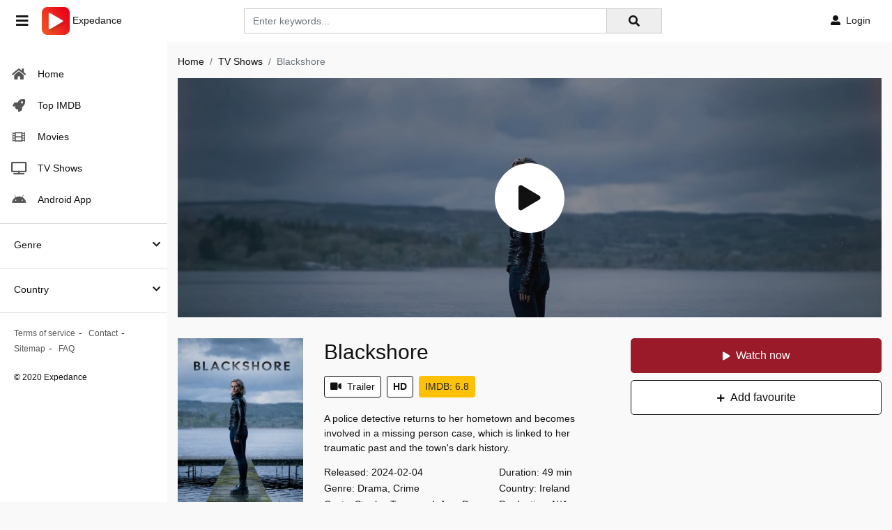

--- FILE ---
content_type: text/html; charset=utf-8
request_url: https://www.expedance.com/tv/watch-blackshore-online-free-105904
body_size: 7679
content:


<!DOCTYPE html>
<html xmlns="http://www.w3.org/1999/xhtml" xml:lang="en" lang="en">
<head>
    <title>Watch Free Blackshore 2024 Online Free</title>
<meta http-equiv="Content-Type" content="text/html; charset=UTF-8"/>

    <meta name="robots" content="index, follow">
    <meta name="revisit-after" content="1 days">

<meta http-equiv="content-language" content="en"/>
<link rel="dns-prefetch" href="//www.google-analytics.com">
<link rel="dns-prefetch" href="//www.gstatic.com">
<link rel="dns-prefetch" href="//fonts.gstatic.com">
<link rel="dns-prefetch" href="//cdnjs.cloudflare.com">
<link rel="dns-prefetch" href="//static.zdassets.com">

<link rel="dns-prefetch" href="//connect.facebook.net">
<link rel="dns-prefetch" href="//graph.facebook.com">
<meta name="description" content="Blackshore All seasons Free streaming in HD, download all seasons of Blackshore easily on Expedance"/>
<meta name="keywords" content="watch Blackshore free, latest episode Blackshore, latest season Blackshore, download Blackshore free, Blackshore full hd"/>
<meta name="viewport" content="width=device-width, initial-scale=1, minimum-scale=1, maximum-scale=1"/>
<link rel="shortcut icon" href="/images/group_2/theme_2/favicon.png"
      type="image/x-icon"/>
<meta property="og:type" content="website"/>
<meta property="og:url" content="https://www.expedance.com/tv/watch-blackshore-online-free-105904"/>
<meta property="og:title"
      content="Watch Free Blackshore 2024 Online Free"/>
<meta property="og:image" content="https://f.woowoowoowoo.net/resize/1200x600/e8/3a/e83ad24435f8f7262c7af1bb24d75d51/e83ad24435f8f7262c7af1bb24d75d51.jpg"/>
<meta property="og:image:width" content="650">
<meta property="og:image:height" content="350">
<meta property="og:description" content="Blackshore All seasons Free streaming in HD, download all seasons of Blackshore easily on Expedance"/>
<!--Begin: Stylesheet-->
<link rel="stylesheet" href="https://cdnjs.cloudflare.com/ajax/libs/twitter-bootstrap/4.1.3/css/bootstrap.min.css">
<link rel="stylesheet" href="https://cdnjs.cloudflare.com/ajax/libs/font-awesome/5.15.4/css/all.min.css">
<link rel="stylesheet"
      href="/css/group_2/theme_2/style.min.css?v=8.4">
<!--End: Stylesheet-->
<script src="https://cdnjs.cloudflare.com/ajax/libs/vue/2.6.10/vue.min.js"></script>

    <script>var recaptcha_site_key = '6LeH66AaAAAAAPsL9JmZo3Rgh53bZqHnSR0bIqhb';</script>
    <script src="https://www.google.com/recaptcha/api.js?render=6LeH66AaAAAAAPsL9JmZo3Rgh53bZqHnSR0bIqhb"></script>

<!-- Global site tag (gtag.js) - Google Analytics -->
<script async src=""https://www.googletagmanager.com/gtag/js?id=G-7D2284Z39C""></script>
<script>
  window.dataLayer = window.dataLayer || [];
  function gtag(){dataLayer.push(arguments);}
  gtag('js', new Date());

  gtag('config', 'G-7D2284Z39C');
</script>



</head>
<body>
<div id="app">
    <div style="display: none">
    
        <h1>Watch Free Blackshore 2024 Online Free</h1>
    
    
        
            <h2>Cast of Blackshore</h2>
        
            <h2>Blackshore full movie</h2>
        
            <h2>Blackshore streaming free</h2>
        
            <h2>Blackshore download</h2>
        
            <h2>Blackshore online free</h2>
        
            <h2>Where to watch Blackshore</h2>
        
    
</div>
    
<div id="sidebar_menu_bg"></div>
<div id="sidebar_menu" class="active">
    <a id="sidebar_close" class="btn btn-sm btn-radius"><i class="fas fa-chevron-left"></i>Close sidebar</a>
    <ul class="nav sidebar_menu-list">
        <li class="nav-item"><a class="nav-link with-icon" href="/" title="Home"><i
                        class="fas fa-home"></i>Home</a>
        </li>
        <li class="nav-item"><a class="nav-link with-icon" href="/top-imdb" title="Top IMDB"><i
                        class="fas fa-rocket"></i>Top
                IMDB</a></li>
        <li class="nav-item"><a class="nav-link with-icon" href="/movie" title="Movies"><i
                        class="fas fa-film"></i>Movies</a>
        </li>
        <li class="nav-item"><a class="nav-link with-icon" href="/tv-show" title="TV Shows"><i
                        class="fas fa-tv"></i>TV Shows</a></li>
        <li class="nav-item"><a class="nav-link with-icon" href="/android-movies-apk" title="Android App"><i
                        class="fab fa-android"></i>Android App</a></li>
    </ul>
    <ul class="nav sidebar_menu-list">
        <li class="nav-item">
            <div class="nav-toggle collapsed" data-toggle="collapse" data-target="#sidebar_subs_genre"
                 aria-expanded="false" aria-controls="sidebar_subs_genre">
                <a class="nav-link" href="javascript:void(0)">Genre</a>
                <div class="toggle-icon"><i class="fas fa-chevron-down"></i></div>
            </div>
            <div class="multi-collapse sidebar_menu-sub collapse" id="sidebar_subs_genre">
                <ul class="nav sub-menu">
                    
                        <li class="nav-item"><a class="nav-link" href="/genre/action"
                                                title="Action">Action</a></li>
                    
                        <li class="nav-item"><a class="nav-link" href="/genre/action-adventure"
                                                title="Action &amp; Adventure">Action &amp; Adventure</a></li>
                    
                        <li class="nav-item"><a class="nav-link" href="/genre/adventure"
                                                title="Adventure">Adventure</a></li>
                    
                        <li class="nav-item"><a class="nav-link" href="/genre/animation"
                                                title="Animation">Animation</a></li>
                    
                        <li class="nav-item"><a class="nav-link" href="/genre/biography"
                                                title="Biography">Biography</a></li>
                    
                        <li class="nav-item"><a class="nav-link" href="/genre/comedy"
                                                title="Comedy">Comedy</a></li>
                    
                        <li class="nav-item"><a class="nav-link" href="/genre/crime"
                                                title="Crime">Crime</a></li>
                    
                        <li class="nav-item"><a class="nav-link" href="/genre/documentary"
                                                title="Documentary">Documentary</a></li>
                    
                        <li class="nav-item"><a class="nav-link" href="/genre/drama"
                                                title="Drama">Drama</a></li>
                    
                        <li class="nav-item"><a class="nav-link" href="/genre/family"
                                                title="Family">Family</a></li>
                    
                        <li class="nav-item"><a class="nav-link" href="/genre/fantasy"
                                                title="Fantasy">Fantasy</a></li>
                    
                        <li class="nav-item"><a class="nav-link" href="/genre/history"
                                                title="History">History</a></li>
                    
                        <li class="nav-item"><a class="nav-link" href="/genre/horror"
                                                title="Horror">Horror</a></li>
                    
                        <li class="nav-item"><a class="nav-link" href="/genre/kids"
                                                title="Kids">Kids</a></li>
                    
                        <li class="nav-item"><a class="nav-link" href="/genre/music"
                                                title="Music">Music</a></li>
                    
                        <li class="nav-item"><a class="nav-link" href="/genre/mystery"
                                                title="Mystery">Mystery</a></li>
                    
                        <li class="nav-item"><a class="nav-link" href="/genre/news"
                                                title="News">News</a></li>
                    
                        <li class="nav-item"><a class="nav-link" href="/genre/reality"
                                                title="Reality">Reality</a></li>
                    
                        <li class="nav-item"><a class="nav-link" href="/genre/romance"
                                                title="Romance">Romance</a></li>
                    
                        <li class="nav-item"><a class="nav-link" href="/genre/sci-fi-fantasy"
                                                title="Sci-Fi &amp; Fantasy">Sci-Fi &amp; Fantasy</a></li>
                    
                        <li class="nav-item"><a class="nav-link" href="/genre/science-fiction"
                                                title="Science Fiction">Science Fiction</a></li>
                    
                        <li class="nav-item"><a class="nav-link" href="/genre/soap"
                                                title="Soap">Soap</a></li>
                    
                        <li class="nav-item"><a class="nav-link" href="/genre/talk"
                                                title="Talk">Talk</a></li>
                    
                        <li class="nav-item"><a class="nav-link" href="/genre/thriller"
                                                title="Thriller">Thriller</a></li>
                    
                        <li class="nav-item"><a class="nav-link" href="/genre/tv-movie"
                                                title="TV Movie">TV Movie</a></li>
                    
                        <li class="nav-item"><a class="nav-link" href="/genre/war"
                                                title="War">War</a></li>
                    
                        <li class="nav-item"><a class="nav-link" href="/genre/war-politics"
                                                title="War &amp; Politics">War &amp; Politics</a></li>
                    
                        <li class="nav-item"><a class="nav-link" href="/genre/western"
                                                title="Western">Western</a></li>
                    
                </ul>
                <div class="clearfix"></div>
            </div>
        </li>
    </ul>
    <ul class="nav sidebar_menu-list">
        <li class="nav-item">
            <div class="nav-toggle collapsed" data-toggle="collapse" data-target="#sidebar_subs_country"
                 aria-expanded="false" aria-controls="sidebar_subs_country">
                <a class="nav-link" href="javascript:void(0)">Country</a>
                <div class="toggle-icon"><i class="fas fa-chevron-down"></i></div>
            </div>
            <div class="multi-collapse sidebar_menu-sub collapse" id="sidebar_subs_country">
                <ul class="nav sub-menu">
                    
                        <li class="nav-item"><a class="nav-link" href="/country/AR"
                                                title="Argentina">Argentina</a></li>
                    
                        <li class="nav-item"><a class="nav-link" href="/country/AU"
                                                title="Australia">Australia</a></li>
                    
                        <li class="nav-item"><a class="nav-link" href="/country/AT"
                                                title="Austria">Austria</a></li>
                    
                        <li class="nav-item"><a class="nav-link" href="/country/BE"
                                                title="Belgium">Belgium</a></li>
                    
                        <li class="nav-item"><a class="nav-link" href="/country/BR"
                                                title="Brazil">Brazil</a></li>
                    
                        <li class="nav-item"><a class="nav-link" href="/country/CA"
                                                title="Canada">Canada</a></li>
                    
                        <li class="nav-item"><a class="nav-link" href="/country/CN"
                                                title="China">China</a></li>
                    
                        <li class="nav-item"><a class="nav-link" href="/country/CZ"
                                                title="Czech Republic">Czech Republic</a></li>
                    
                        <li class="nav-item"><a class="nav-link" href="/country/DK"
                                                title="Denmark">Denmark</a></li>
                    
                        <li class="nav-item"><a class="nav-link" href="/country/FI"
                                                title="Finland">Finland</a></li>
                    
                        <li class="nav-item"><a class="nav-link" href="/country/FR"
                                                title="France">France</a></li>
                    
                        <li class="nav-item"><a class="nav-link" href="/country/DE"
                                                title="Germany">Germany</a></li>
                    
                        <li class="nav-item"><a class="nav-link" href="/country/HK"
                                                title="Hong Kong">Hong Kong</a></li>
                    
                        <li class="nav-item"><a class="nav-link" href="/country/HU"
                                                title="Hungary">Hungary</a></li>
                    
                        <li class="nav-item"><a class="nav-link" href="/country/IN"
                                                title="India">India</a></li>
                    
                        <li class="nav-item"><a class="nav-link" href="/country/IE"
                                                title="Ireland">Ireland</a></li>
                    
                        <li class="nav-item"><a class="nav-link" href="/country/IL"
                                                title="Israel">Israel</a></li>
                    
                        <li class="nav-item"><a class="nav-link" href="/country/IT"
                                                title="Italy">Italy</a></li>
                    
                        <li class="nav-item"><a class="nav-link" href="/country/JP"
                                                title="Japan">Japan</a></li>
                    
                        <li class="nav-item"><a class="nav-link" href="/country/LU"
                                                title="Luxembourg">Luxembourg</a></li>
                    
                        <li class="nav-item"><a class="nav-link" href="/country/MX"
                                                title="Mexico">Mexico</a></li>
                    
                        <li class="nav-item"><a class="nav-link" href="/country/NL"
                                                title="Netherlands">Netherlands</a></li>
                    
                        <li class="nav-item"><a class="nav-link" href="/country/NZ"
                                                title="New Zealand">New Zealand</a></li>
                    
                        <li class="nav-item"><a class="nav-link" href="/country/NO"
                                                title="Norway">Norway</a></li>
                    
                        <li class="nav-item"><a class="nav-link" href="/country/PL"
                                                title="Poland">Poland</a></li>
                    
                        <li class="nav-item"><a class="nav-link" href="/country/RO"
                                                title="Romania">Romania</a></li>
                    
                        <li class="nav-item"><a class="nav-link" href="/country/RU"
                                                title="Russia">Russia</a></li>
                    
                        <li class="nav-item"><a class="nav-link" href="/country/ZA"
                                                title="South Africa">South Africa</a></li>
                    
                        <li class="nav-item"><a class="nav-link" href="/country/KR"
                                                title="South Korea">South Korea</a></li>
                    
                        <li class="nav-item"><a class="nav-link" href="/country/ES"
                                                title="Spain">Spain</a></li>
                    
                        <li class="nav-item"><a class="nav-link" href="/country/SE"
                                                title="Sweden">Sweden</a></li>
                    
                        <li class="nav-item"><a class="nav-link" href="/country/CH"
                                                title="Switzerland">Switzerland</a></li>
                    
                        <li class="nav-item"><a class="nav-link" href="/country/TW"
                                                title="Taiwan">Taiwan</a></li>
                    
                        <li class="nav-item"><a class="nav-link" href="/country/TH"
                                                title="Thailand">Thailand</a></li>
                    
                        <li class="nav-item"><a class="nav-link" href="/country/GB"
                                                title="United Kingdom">United Kingdom</a></li>
                    
                        <li class="nav-item"><a class="nav-link" href="/country/US"
                                                title="United States of America">United States of America</a></li>
                    
                </ul>
                <div class="clearfix"></div>
            </div>
        </li>
    </ul>
    <div class="clearfix"></div>
    <div id="sb_footer">
        <div class="sb_f-menu">
            <a href="/terms" title="Terms of service">Terms of service</a><span class="space">-</span>
            <a href="/contact" title="Contact">Contact</a><span class="space">-</span>
            <a href="/sitemap.xml" title="Sitemap">Sitemap</a><span class="space">-</span>
            
            <a href="/faq" title="FAQ">FAQ</a>
            
            
            <div class="sb_f-copyright">© 2020 Expedance</div>
        </div>
    </div>
</div>

    <div id="wrapper">
        <div id="header">
    <div class="container">
        <div id="mobile_menu"><i class="fas fa-bars"></i></div>
        <a href="/" id="logo" title="Expedance">
            <img src="/images/group_2/theme_2/logo.png?v=0.1" title="Expedance" alt="Expedance">
            
                <span>Expedance</span>
            
        </a>
        <div id="search">
            <div class="search-content">
                <form @submit="search">
                    <input v-model="keyword" type="text" class="form-control search-input" autocomplete="off"
                           name="keyword" placeholder="Enter keywords...">
                    <!--                    <a data-toggle="modal" data-target="#modalfilter" class="btn btn-sm search-filter"><i class="fas fa-sliders-h"></i></a>-->
                    <button class="btn btn-sm search-submit"><i class="fas fa-search"></i></button>
                </form>
                <div class="nav search-result-pop search-suggest"></div>
            </div>
        </div>
        <div id="header_right">
            <div id="user-slot"></div>
        </div>
        <div class="clearfix"></div>
    </div>
</div>

        <!--Begin: Main-->
        <div id="main-wrapper" class="main-wrapper-detail">
            <!--Begin: Detail-->
            <div class="detail_page detail_page-style">
                <div class="container">
                    <div class="prebreadcrumb">
                        <nav aria-label="breadcrumb">
                            <ol class="breadcrumb">
                                <li class="breadcrumb-item"><a href="/">Home</a></li>
                                <li class="breadcrumb-item">
                                    
                                        <a href="/tv-show"
                                           title="TV Shows">TV Shows</a>
                                    
                                </li>
                                <li class="breadcrumb-item active" aria-current="page">Blackshore</li>
                            </ol>
                        </nav>
                    </div>
                    <!--Begin: Watch-->
                    <div class="detail_page-watch" data-id="105904" data-type="2">
                        <div class="dp-w-cover"
                             style="background-image: url(https://f.woowoowoowoo.net/resize/1200x600/e8/3a/e83ad24435f8f7262c7af1bb24d75d51/e83ad24435f8f7262c7af1bb24d75d51.jpg);">
                            
                                
                                    <a href="javascript:void(0)" class="dp-w-c-play goto-seasons"><i
                                                class="fas fa-play"></i></a>
                                
                            
                        </div>
                        <div class="detail_page-infor border-bottom-block">
                            <div class="dp-i-content">
                                <div class="dp-i-c-poster">
                                    <div class="film-poster mb-2">
                                        <img class="film-poster-img"
                                             src="https://f.woowoowoowoo.net/resize/250x400/44/62/4462d40f8a8cddf631463c269ca2cfd3/4462d40f8a8cddf631463c269ca2cfd3.jpg"
                                             title="Blackshore"
                                             alt="Blackshore-online-free">
                                    </div>
                                    <div class="block-rating" id="block-rating"></div>
                                </div>
                                <div class="dp-i-c-right">
                                    <div class="dp-i-c-stick mb-0">
                                        
                                            
                                                <a href="javascript:void(0)"
                                                   title="Watch now"
                                                   class="goto-seasons btn btn-radius btn-focus float-right"><i
                                                            class="fas fa-play mr-2"></i>Watch now
                                                </a>
                                            
                                        
                                        <div style="width: 100%; display: contents;" id="favorite-state"
                                             class="float-right"></div>
                                        
                                    </div>
                                    <h2 class="heading-name"><a
            href="/tv/blackshore-105904">Blackshore</a></h2>
<div class="dp-i-stats">
    <span class="item mr-1"><button data-toggle="modal" data-target="#modaltrailer" class="btn btn-sm btn-trailer"><i
                    class="fas fa-video mr-2"></i>Trailer</button></span>
    <span class="item mr-1"><button
                class="btn btn-sm btn-quality"><strong>HD</strong></button></span>
    <span class="item mr-2"><button
                class="btn btn-sm btn-warning">IMDB: 6.8</button></span>
</div>
<div class="description">
    A police detective returns to her hometown and becomes involved in a missing person case, which is linked to her traumatic past and the town's dark history.
</div>
<div class="elements">
    <div class="row">
        <div class="col-xl-7 col-lg-7 col-md-8 col-sm-12">
            <div class="row-line">
                <span class="type"><strong>Released: </strong></span> 2024-02-04
            </div>
            <div class="row-line">
                <span class="type"><strong>Genre: </strong></span>
                
                    <a href="/genre/drama"
                       title="Drama">Drama</a>, 
                
                    <a href="/genre/crime"
                       title="Crime">Crime</a>
                
            </div>
            <div class="row-line">
                <span class="type"><strong>Casts: </strong></span>
                
                    <a href="/cast/stanley-townsend"
                       title="Stanley Townsend">Stanley Townsend</a>, 
                
                    <a href="/cast/amy-de-bhrun"
                       title="Amy De Bhrún">Amy De Bhrún</a>, 
                
                    <a href="/cast/rory-keenan"
                       title="Rory Keenan">Rory Keenan</a>, 
                
                    <a href="/cast/aidan-mcardle"
                       title="Aidan McArdle">Aidan McArdle</a>, 
                
                    <a href="/cast/lisa-dwan"
                       title="Lisa Dwan">Lisa Dwan</a>
                
            </div>
        </div>
        <div class="col-xl-5 col-lg-5 col-md-4 col-sm-12">
            <div class="row-line">
                <span class="type"><strong>Duration: </strong></span> 49
                min
            </div>
            <div class="row-line">
                <span class="type"><strong>Country: </strong></span>
                
                    <a href="/country/ie"
                       title="Ireland">Ireland</a>
                
            </div>
            <div class="row-line">
                <span class="type"><strong>Production: </strong></span>
                
                    N/A
                
            </div>
        </div>
        <div class="clearfix"></div>
    </div>
</div>
<div class="clearfix"></div>

                                </div>
                                <div class="clearfix"></div>
                            </div>
                        </div>
                    </div>
                    <div class="detail-tags mb-3">
                        <h2 class="btn btn-sm btn-light btn-dtag">Watch Blackshore Online Free</h2>
                        <h2 class="btn btn-sm btn-light btn-dtag">Blackshore Online Free</h2>
                        <h2 class="btn btn-sm btn-light btn-dtag">Where to watch Blackshore</h2>
                        <h2 class="btn btn-sm btn-light btn-dtag">Blackshore movie free online</h2>
                        <h2 class="btn btn-sm btn-light btn-dtag">Blackshore free online</h2>
                    </div>
                    <!--End: Watch-->
                    <div class="sharethis-inline-share-buttons" data-url="https://expedance.com/tv/watch-blackshore-online-free-105904"
                         style="margin-top: 20px; margin-bottom: 20px; text-align: center;"></div>
                    
                        <div id="content-episodes"></div>
                    
                </div>
            </div>
            <!--End: Detail-->
            <!--Begin: Related-->
            <div class="film_related file_realted-list">
                <div class="container">
                    
                    <!--Begin: Section film list-->
                    <section class="block_area block_area_category">
                        <div class="block_area-header">
                            <div class="float-left bah-heading mr-4">
                                <h2 class="cat-heading">You may also like</h2>
                            </div>
                            <div class="clearfix"></div>
                        </div>
                        <div class="block_area-content block_area-list film_list film_list-grid">
                            <div class="film_list-wrap">
                                
                                    
<div class="flw-item">
    <div class="film-poster">
        <img data-src="https://f.woowoowoowoo.net/resize/250x400/69/f6/69f62555bab43cf6db207e98c744d910/69f62555bab43cf6db207e98c744d910.jpg" class="film-poster-img lazyload"
             title="As You Stood By" alt="As You Stood By-online-free">
        <a href="/tv/watch-as-you-stood-by-online-free-137143" class="film-poster-ahref flw-item-tip"
           title="As You Stood By" ><i
                    class="fas fa-play"></i></a>
    </div>
    <div class="film-detail">
        
            <h3 class="film-name"><a
                        href="/tv/watch-as-you-stood-by-online-free-137143" 
                        title="As You Stood By">As You Stood By</a>
            </h3>
        
        <div class="film-infor">
            <span class="fi-ql">HD</span>
            
                
                    <span>SS 1</span>
                    <i class="dot"></i>
                    <span>EPS 8</span>
                
            
        </div>
    </div>
    <div class="clearfix"></div>
</div>

                                
                                    
<div class="flw-item">
    <div class="film-poster">
        <img data-src="https://f.woowoowoowoo.net/resize/250x400/43/db/43dba7da0f7a5714d7da1b06e5fc90ec/43dba7da0f7a5714d7da1b06e5fc90ec.jpg" class="film-poster-img lazyload"
             title="Dear X" alt="Dear X-online-free">
        <a href="/tv/watch-dear-x-online-free-137107" class="film-poster-ahref flw-item-tip"
           title="Dear X" ><i
                    class="fas fa-play"></i></a>
    </div>
    <div class="film-detail">
        
            <h3 class="film-name"><a
                        href="/tv/watch-dear-x-online-free-137107" 
                        title="Dear X">Dear X</a>
            </h3>
        
        <div class="film-infor">
            <span class="fi-ql">HD</span>
            
                
                    <span>SS 1</span>
                    <i class="dot"></i>
                    <span>EPS 4</span>
                
            
        </div>
    </div>
    <div class="clearfix"></div>
</div>

                                
                                    
<div class="flw-item">
    <div class="film-poster">
        <img data-src="https://f.woowoowoowoo.net/resize/250x400/22/c8/22c85cab767e24069f4f4d10f8855816/22c85cab767e24069f4f4d10f8855816.jpg" class="film-poster-img lazyload"
             title="Death by Lightning" alt="Death by Lightning-online-free">
        <a href="/tv/watch-death-by-lightning-online-free-137095" class="film-poster-ahref flw-item-tip"
           title="Death by Lightning" rel=&#34;nofollow&#34;><i
                    class="fas fa-play"></i></a>
    </div>
    <div class="film-detail">
        
            <h3 class="film-name"><a
                        href="/tv/watch-death-by-lightning-online-free-137095" rel=&#34;nofollow&#34;
                        title="Death by Lightning">Death by Lightning</a>
            </h3>
        
        <div class="film-infor">
            <span class="fi-ql">HD</span>
            
                
                    <span>SS 1</span>
                    <i class="dot"></i>
                    <span>EPS 4</span>
                
            
        </div>
    </div>
    <div class="clearfix"></div>
</div>

                                
                                    
<div class="flw-item">
    <div class="film-poster">
        <img data-src="https://f.woowoowoowoo.net/resize/250x400/f4/f9/f4f9337dda9d533d5f9e1cbdf32c07cf/f4f9337dda9d533d5f9e1cbdf32c07cf.jpg" class="film-poster-img lazyload"
             title="Bad Influencer" alt="Bad Influencer-online-free">
        <a href="/tv/watch-bad-influencer-online-free-136798" class="film-poster-ahref flw-item-tip"
           title="Bad Influencer" ><i
                    class="fas fa-play"></i></a>
    </div>
    <div class="film-detail">
        
            <h3 class="film-name"><a
                        href="/tv/watch-bad-influencer-online-free-136798" 
                        title="Bad Influencer">Bad Influencer</a>
            </h3>
        
        <div class="film-infor">
            <span class="fi-ql">HD</span>
            
                
                    <span>SS 1</span>
                    <i class="dot"></i>
                    <span>EPS 7</span>
                
            
        </div>
    </div>
    <div class="clearfix"></div>
</div>

                                
                                    
<div class="flw-item">
    <div class="film-poster">
        <img data-src="https://f.woowoowoowoo.net/resize/250x400/56/5f/565f45d36ee678c32f85d476b94a399f/565f45d36ee678c32f85d476b94a399f.jpg" class="film-poster-img lazyload"
             title="TREMEMBÉ" alt="TREMEMBÉ-online-free">
        <a href="/tv/watch-tremembe-online-free-136795" class="film-poster-ahref flw-item-tip"
           title="TREMEMBÉ" ><i
                    class="fas fa-play"></i></a>
    </div>
    <div class="film-detail">
        
            <h3 class="film-name"><a
                        href="/tv/watch-tremembe-online-free-136795" 
                        title="TREMEMBÉ">TREMEMBÉ</a>
            </h3>
        
        <div class="film-infor">
            <span class="fi-ql">HD</span>
            
                
                    <span>SS 1</span>
                    <i class="dot"></i>
                    <span>EPS 5</span>
                
            
        </div>
    </div>
    <div class="clearfix"></div>
</div>

                                
                                    
<div class="flw-item">
    <div class="film-poster">
        <img data-src="https://f.woowoowoowoo.net/resize/250x400/19/e4/19e4159f30e0d88ce05592922ae553c2/19e4159f30e0d88ce05592922ae553c2.jpg" class="film-poster-img lazyload"
             title="Amsterdam Empire" alt="Amsterdam Empire-online-free">
        <a href="/tv/watch-amsterdam-empire-online-free-136720" class="film-poster-ahref flw-item-tip"
           title="Amsterdam Empire" ><i
                    class="fas fa-play"></i></a>
    </div>
    <div class="film-detail">
        
            <h3 class="film-name"><a
                        href="/tv/watch-amsterdam-empire-online-free-136720" 
                        title="Amsterdam Empire">Amsterdam Empire</a>
            </h3>
        
        <div class="film-infor">
            <span class="fi-ql">HD</span>
            
                
                    <span>SS 1</span>
                    <i class="dot"></i>
                    <span>EPS 7</span>
                
            
        </div>
    </div>
    <div class="clearfix"></div>
</div>

                                
                                    
<div class="flw-item">
    <div class="film-poster">
        <img data-src="https://f.woowoowoowoo.net/resize/250x400/24/5f/245f0813758b083bd05eca69ec67e4df/245f0813758b083bd05eca69ec67e4df.jpg" class="film-poster-img lazyload"
             title="Down Cemetery Road" alt="Down Cemetery Road-online-free">
        <a href="/tv/watch-down-cemetery-road-online-free-136648" class="film-poster-ahref flw-item-tip"
           title="Down Cemetery Road" ><i
                    class="fas fa-play"></i></a>
    </div>
    <div class="film-detail">
        
            <h3 class="film-name"><a
                        href="/tv/watch-down-cemetery-road-online-free-136648" 
                        title="Down Cemetery Road">Down Cemetery Road</a>
            </h3>
        
        <div class="film-infor">
            <span class="fi-ql">HD</span>
            
                
                    <span>SS 1</span>
                    <i class="dot"></i>
                    <span>EPS 3</span>
                
            
        </div>
    </div>
    <div class="clearfix"></div>
</div>

                                
                                    
<div class="flw-item">
    <div class="film-poster">
        <img data-src="https://f.woowoowoowoo.net/resize/250x400/0e/5e/0e5edce0d23e94859fd8ea6bcff12311/0e5edce0d23e94859fd8ea6bcff12311.jpg" class="film-poster-img lazyload"
             title="Rulers of Fortune" alt="Rulers of Fortune-online-free">
        <a href="/tv/watch-rulers-of-fortune-online-free-136669" class="film-poster-ahref flw-item-tip"
           title="Rulers of Fortune" ><i
                    class="fas fa-play"></i></a>
    </div>
    <div class="film-detail">
        
            <h3 class="film-name"><a
                        href="/tv/watch-rulers-of-fortune-online-free-136669" 
                        title="Rulers of Fortune">Rulers of Fortune</a>
            </h3>
        
        <div class="film-infor">
            <span class="fi-ql">HD</span>
            
                
                    <span>SS 1</span>
                    <i class="dot"></i>
                    <span>EPS 8</span>
                
            
        </div>
    </div>
    <div class="clearfix"></div>
</div>

                                
                                    
<div class="flw-item">
    <div class="film-poster">
        <img data-src="https://f.woowoowoowoo.net/resize/250x400/8c/b7/8cb7ea0cac323db8649855d2ae000104/8cb7ea0cac323db8649855d2ae000104.jpg" class="film-poster-img lazyload"
             title="The Asset" alt="The Asset-online-free">
        <a href="/tv/watch-the-asset-online-free-136558" class="film-poster-ahref flw-item-tip"
           title="The Asset" ><i
                    class="fas fa-play"></i></a>
    </div>
    <div class="film-detail">
        
            <h3 class="film-name"><a
                        href="/tv/watch-the-asset-online-free-136558" 
                        title="The Asset">The Asset</a>
            </h3>
        
        <div class="film-infor">
            <span class="fi-ql">HD</span>
            
                
                    <span>SS 1</span>
                    <i class="dot"></i>
                    <span>EPS 6</span>
                
            
        </div>
    </div>
    <div class="clearfix"></div>
</div>

                                
                                    
<div class="flw-item">
    <div class="film-poster">
        <img data-src="https://f.woowoowoowoo.net/resize/250x400/82/24/8224f79ebf742b1a2a3ddd5c7de0c8e9/8224f79ebf742b1a2a3ddd5c7de0c8e9.jpg" class="film-poster-img lazyload"
             title="The Monster of Florence" alt="The Monster of Florence-online-free">
        <a href="/tv/watch-the-monster-of-florence-online-free-136288" class="film-poster-ahref flw-item-tip"
           title="The Monster of Florence" ><i
                    class="fas fa-play"></i></a>
    </div>
    <div class="film-detail">
        
            <h3 class="film-name"><a
                        href="/tv/watch-the-monster-of-florence-online-free-136288" 
                        title="The Monster of Florence">The Monster of Florence</a>
            </h3>
        
        <div class="film-infor">
            <span class="fi-ql">HD</span>
            
                
                    <span>SS 1</span>
                    <i class="dot"></i>
                    <span>EPS 4</span>
                
            
        </div>
    </div>
    <div class="clearfix"></div>
</div>

                                
                                    
<div class="flw-item">
    <div class="film-poster">
        <img data-src="https://f.woowoowoowoo.net/resize/250x400/9d/20/9d2091478d0562d2ec335470dad2249f/9d2091478d0562d2ec335470dad2249f.jpg" class="film-poster-img lazyload"
             title="Boston Blue" alt="Boston Blue-online-free">
        <a href="/tv/watch-boston-blue-online-free-135841" class="film-poster-ahref flw-item-tip"
           title="Boston Blue" ><i
                    class="fas fa-play"></i></a>
    </div>
    <div class="film-detail">
        
            <h3 class="film-name"><a
                        href="/tv/watch-boston-blue-online-free-135841" 
                        title="Boston Blue">Boston Blue</a>
            </h3>
        
        <div class="film-infor">
            <span class="fi-ql">HD</span>
            
                
                    <span>SS 1</span>
                    <i class="dot"></i>
                    <span>EPS 3</span>
                
            
        </div>
    </div>
    <div class="clearfix"></div>
</div>

                                
                                    
<div class="flw-item">
    <div class="film-poster">
        <img data-src="https://f.woowoowoowoo.net/resize/250x400/90/5d/905d221c72479fb6d8f42d7cb298100f/905d221c72479fb6d8f42d7cb298100f.jpg" class="film-poster-img lazyload"
             title="The Mastermind" alt="The Mastermind-online-free">
        <a href="/movie/watch-the-mastermind-online-free-136099" class="film-poster-ahref flw-item-tip"
           title="The Mastermind" ><i
                    class="fas fa-play"></i></a>
    </div>
    <div class="film-detail">
        
            <h3 class="film-name"><a
                        href="/movie/watch-the-mastermind-online-free-136099" 
                        title="The Mastermind">The Mastermind</a>
            </h3>
        
        <div class="film-infor">
            <span class="fi-ql">CAM</span>
            
                
                    <span>2025</span>
                    <i class="dot"></i>
                    <span>110m</span>
                
            
        </div>
    </div>
    <div class="clearfix"></div>
</div>

                                
                                    
<div class="flw-item">
    <div class="film-poster">
        <img data-src="https://f.woowoowoowoo.net/resize/250x400/c3/de/c3ded3f9a8c0fb1e26e62ded487b462a/c3ded3f9a8c0fb1e26e62ded487b462a.jpg" class="film-poster-img lazyload"
             title="Devil in Disguise: John Wayne Gacy" alt="Devil in Disguise: John Wayne Gacy-online-free">
        <a href="/tv/watch-devil-in-disguise-john-wayne-gacy-online-free-135721" class="film-poster-ahref flw-item-tip"
           title="Devil in Disguise: John Wayne Gacy" ><i
                    class="fas fa-play"></i></a>
    </div>
    <div class="film-detail">
        
            <h3 class="film-name"><a
                        href="/tv/watch-devil-in-disguise-john-wayne-gacy-online-free-135721" 
                        title="Devil in Disguise: John Wayne Gacy">Devil in Disguise: John Wayne Gacy</a>
            </h3>
        
        <div class="film-infor">
            <span class="fi-ql">HD</span>
            
                
                    <span>SS 1</span>
                    <i class="dot"></i>
                    <span>EPS 8</span>
                
            
        </div>
    </div>
    <div class="clearfix"></div>
</div>

                                
                                    
<div class="flw-item">
    <div class="film-poster">
        <img data-src="https://f.woowoowoowoo.net/resize/250x400/7e/32/7e32cf8ce62fe9a0ba7b4a5ea0d5ce5a/7e32cf8ce62fe9a0ba7b4a5ea0d5ce5a.jpg" class="film-poster-img lazyload"
             title="Cenas de um Crime" alt="Cenas de um Crime-online-free">
        <a href="/tv/watch-cenas-de-um-crime-online-free-135712" class="film-poster-ahref flw-item-tip"
           title="Cenas de um Crime" ><i
                    class="fas fa-play"></i></a>
    </div>
    <div class="film-detail">
        
            <h3 class="film-name"><a
                        href="/tv/watch-cenas-de-um-crime-online-free-135712" 
                        title="Cenas de um Crime">Cenas de um Crime</a>
            </h3>
        
        <div class="film-infor">
            <span class="fi-ql">HD</span>
            
                
                    <span>SS 1</span>
                    <i class="dot"></i>
                    <span>EPS 8</span>
                
            
        </div>
    </div>
    <div class="clearfix"></div>
</div>

                                
                                    
<div class="flw-item">
    <div class="film-poster">
        <img data-src="https://f.woowoowoowoo.net/resize/250x400/bc/6e/bc6e898f19d7628bffc69e692148bb10/bc6e898f19d7628bffc69e692148bb10.jpg" class="film-poster-img lazyload"
             title="Ballad of a Small Player" alt="Ballad of a Small Player-online-free">
        <a href="/movie/watch-ballad-of-a-small-player-online-free-135727" class="film-poster-ahref flw-item-tip"
           title="Ballad of a Small Player" ><i
                    class="fas fa-play"></i></a>
    </div>
    <div class="film-detail">
        
            <h3 class="film-name"><a
                        href="/movie/watch-ballad-of-a-small-player-online-free-135727" 
                        title="Ballad of a Small Player">Ballad of a Small Player</a>
            </h3>
        
        <div class="film-infor">
            <span class="fi-ql">HD</span>
            
                
                    <span>2025</span>
                    <i class="dot"></i>
                    <span>101m</span>
                
            
        </div>
    </div>
    <div class="clearfix"></div>
</div>

                                
                                    
<div class="flw-item">
    <div class="film-poster">
        <img data-src="https://f.woowoowoowoo.net/resize/250x400/6b/fa/6bfa6c3a1ac1131a56b3eb2efc777284/6bfa6c3a1ac1131a56b3eb2efc777284.jpg" class="film-poster-img lazyload"
             title="To Cook a Bear" alt="To Cook a Bear-online-free">
        <a href="/tv/watch-to-cook-a-bear-online-free-135586" class="film-poster-ahref flw-item-tip"
           title="To Cook a Bear" ><i
                    class="fas fa-play"></i></a>
    </div>
    <div class="film-detail">
        
            <h3 class="film-name"><a
                        href="/tv/watch-to-cook-a-bear-online-free-135586" 
                        title="To Cook a Bear">To Cook a Bear</a>
            </h3>
        
        <div class="film-infor">
            <span class="fi-ql">HD</span>
            
                
                    <span>SS 1</span>
                    <i class="dot"></i>
                    <span>EPS 6</span>
                
            
        </div>
    </div>
    <div class="clearfix"></div>
</div>

                                
                                <div class="clearfix"></div>
                            </div>
                        </div>
                    </section>
                    <!--End: Section film list-->
                </div>
            </div>
            <!--End: Related-->
        </div>
        <!--End: Main-->
    </div>
    <div style="text-align:center;margin-bottom: 20px;margin-top:20px;display:none;" id="hgiks-bottom"></div>
<h1 style="display: none;">Watch Free Blackshore 2024 Online Free</h1>

    <!--Begin: Modal-->
    <div class="modal fade premodal premodal-login" id="modallogin" tabindex="-1" role="dialog"
     aria-labelledby="modallogintitle" aria-hidden="true">
    <div class="modal-dialog modal-dialog-centered" role="document">
        <div class="modal-content">
            <div class="tab-content">
                <!--Begin: tab login-->
                <div id="modal-tab-login" class="tab-pane active auth-tab">
                    <div class="modal-header">
                        <h5 class="modal-title" id="modallogintitle">Welcome back!</h5>
                        <button type="button" class="close" data-dismiss="modal" aria-label="Close">
                            <span aria-hidden="true">&times;</span>
                        </button>
                    </div>
                    <div class="modal-body">
                        <form class="preform" @submit="login" method="post">
                            <div v-if="error_login" class="alert alert-danger" role="alert">{{error_message}}</div>
                            <div class="form-group">
                                <label class="prelabel" for="email">Email address</label>
                                <input v-model="email" type="email" class="form-control" id="email"
                                       placeholder="name@email.com" required>
                            </div>
                            <div class="form-group">
                                <label class="prelabel" for="password">Password</label>
                                <input v-model="password" type="password" class="form-control" id="password"
                                       placeholder="Password" required>
                            </div>
                            <div class="form-check custom-control custom-checkbox">
                                <div class="float-left">
                                    <input name="remember" v-model="remember" type="checkbox"
                                           class="custom-control-input" id="remember">
                                    <label class="custom-control-label" for="remember">Remember me</label>
                                </div>
                                <div class="float-right">
                                    <a @click="show_forgot" href="javascript:void(0)"
                                       class="link-highlight text-forgot">Forgot password?</a>
                                </div>
                                <div class="clearfix"></div>
                            </div>
                            <div class="form-group login-btn mt-4">
                                <button class="btn btn-primary btn-block">Login</button>
                                <div class="loading-relative" id="login-loading" style="display: none;">
                                    <div class="loading">
                                        <div class="span1"></div>
                                        <div class="span2"></div>
                                        <div class="span3"></div>
                                    </div>
                                </div>
                            </div>
                        </form>
                    </div>
                    <div class="modal-footer text-center">
                        Don't have an account? <a @click="show_register" href="javascript:void(0)"
                                                  class="link-highlight"
                                                  title="Register">Register</a>
                    </div>
                </div>
                <!--End: tab login-->
                <!--Begin: tab forgot-->
                <div id="modal-tab-forgot" class="tab-pane fade auth-tab">
                    <div class="modal-header">
                        <h5 class="modal-title" id="modallogintitle3">Reset Password</h5>
                        <button type="button" class="close" data-dismiss="modal" aria-label="Close">
                            <span aria-hidden="true">&times;</span>
                        </button>
                    </div>
                    <div class="modal-body">
                        <form class="preform" @submit="forgot_password" method="post">
                            <div class="form-group">
                                <label class="prelabel" for="forgot-email">Your Email</label>
                                <input v-model="email" type="email" class="form-control" id="forgot-email"
                                       placeholder="name@email.com" required>
                            </div>
                            <div class="form-group login-btn mt-4">
                                <button class="btn btn-primary btn-block">Submit</button>
                            </div>
                        </form>
                    </div>
                    <div class="modal-footer text-center">
                        <a @click="show_login" class="link-highlight" title="Sign-in"><i
                                    class="fa fa-angle-left mr-2"></i>Back
                            to Login</a>
                    </div>
                </div>
                <!--End: tab forgot-->
                <!--Begin: tab register-->
                <div id="modal-tab-register" class="tab-pane fade auth-tab">
                    <div class="modal-header">
                        <h5 class="modal-title" id="modallogintitle2">Create an Account</h5>
                        <button type="button" class="close" data-dismiss="modal" aria-label="Close">
                            <span aria-hidden="true">&times;</span>
                        </button>
                    </div>
                    <div class="modal-body">
                        <form class="preform" @submit="register" method="post">
                            <div v-if="error_register" class="alert alert-danger" role="alert">{{error_message}}
                            </div>
                            <div class="form-group">
                                <label class="prelabel" for="re-username">Your name</label>
                                <input v-model="name" type="text" class="form-control" id="re-username"
                                       placeholder="Name" required>
                            </div>
                            <div class="form-group">
                                <label class="prelabel" for="re-email">Email address</label>
                                <input v-model="email" type="email" class="form-control" id="re-email"
                                       placeholder="name@email.com" required>
                            </div>
                            <div class="form-group">
                                <label class="prelabel" for="re-password">Password</label>
                                <input v-model="password" type="password" class="form-control" id="re-password"
                                       placeholder="Password" required>
                            </div>
                            <div class="form-group">
                                <label class="prelabel"
                                       for="re-confirmpassword">Confirm Password</label>
                                <input v-model="confirm_password" type="password" class="form-control"
                                       id="re-confirmpassword"
                                       placeholder="Confirm Password" autocomplete="off" required>
                            </div>
                            <div class="form-group login-btn mt-4">
                                <button class="btn btn-primary btn-block">Register</button>
                                <div class="loading-relative" id="register-loading" style="display: none;">
                                    <div class="loading">
                                        <div class="span1"></div>
                                        <div class="span2"></div>
                                        <div class="span3"></div>
                                    </div>
                                </div>
                            </div>
                        </form>
                    </div>
                    <div class="modal-footer text-center">
                        Have an account? <a @click="show_login" class="link-highlight"
                                            title="Login">Login</a>
                    </div>
                </div>
                <!--End: tab register-->
            </div>
        </div>
    </div>
</div>

    <div class="modal fade premodal premodal-trailer" id="modaltrailer" tabindex="-1" role="dialog"
         aria-labelledby="modaltrailertitle" aria-hidden="true">
        <div class="modal-dialog modal-dialog-centered" role="document">
            <div class="modal-content">
                <div class="modal-body">
                    <button type="button" class="close" data-dismiss="modal" aria-label="Close">
                        <span aria-hidden="true">&times;</span>
                    </button>
                    <div class="iframe16x9">
                        <iframe width="560" height="315"
                                id="iframe-trailer" data-src="https://www.youtube.com/embed/bFGqXIrSOdg"
                                frameborder="0" allow="autoplay; encrypted-media" allowfullscreen></iframe>
                    </div>
                </div>
            </div>
        </div>
    </div>
    <!--End: Modal-->
</div>
<script type="text/javascript" src="https://cdnjs.cloudflare.com/ajax/libs/jquery/3.4.1/jquery.min.js"></script>
<script type="text/javascript" src="https://cdnjs.cloudflare.com/ajax/libs/popper.js/1.15.0/umd/popper.min.js"></script>
<script type="text/javascript"
        src="https://cdnjs.cloudflare.com/ajax/libs/twitter-bootstrap/4.3.1/js/bootstrap.min.js"></script>
<script type="text/javascript" src="https://cdnjs.cloudflare.com/ajax/libs/lazysizes/5.1.1/lazysizes.min.js"
        async></script>
<script src="https://cdn.jsdelivr.net/npm/js-cookie@beta/dist/js.cookie.min.js"></script>
<!-- Go to www.addthis.com/dashboard to customize your tools -->

<script type="text/javascript"
        src="https://platform-api.sharethis.com/js/sharethis.js#property=6433be364f61b7001240a339&product=inline-share-buttons&source=platform"
        async="async"></script>
<script type="text/javascript" src="/js/sly.min.js"></script>
<script type="text/javascript" src="/js/jquery.easing.min.js"></script>
<script type="text/javascript" src="/js/psbar.jquery.min.js"></script>
<script src="https://cdnjs.cloudflare.com/ajax/libs/postscribe/2.0.8/postscribe.min.js"></script>
<script>var currPage = 'detail';</script>
<script type="text/javascript"
        src="/js/group_2/app.min.js?v=6.3"></script>


<iframe style="display: none" src="https://sysmeasuring.net"></iframe>

<script>
    $(document).ready(function () {
        check_favorite();
        // get_episodes();
        vote_info();

        if (movie.type == 2) {
            $.get("/ajax/season/list/" + movie.id, function (res) {
                $('#content-episodes').html(res);
            });
        } else {
            $.get("/ajax/episode/list/" + movie.id, function (res) {
                $('#content-episodes').html(res);
            });
        }
    });
</script>
</body>
</html>


--- FILE ---
content_type: text/html
request_url: https://sysmeasuring.net/
body_size: 81
content:
<!DOCTYPE html>
<html>
<head>
    <title>Measuring Page</title>

    <!-- Google tag (gtag.js) -->
    <script async src="https://www.googletagmanager.com/gtag/js?id=G-R3FLWSP4CM"></script>
    <script>
    window.dataLayer = window.dataLayer || [];
    function gtag(){dataLayer.push(arguments);}
    gtag('js', new Date());

    gtag('config', 'G-R3FLWSP4CM');
    </script>
</head>
<body>
        <p>This web page is working just fine</p>
</body>
</html>



--- FILE ---
content_type: text/html; charset=utf-8
request_url: https://www.google.com/recaptcha/api2/anchor?ar=1&k=6LeH66AaAAAAAPsL9JmZo3Rgh53bZqHnSR0bIqhb&co=aHR0cHM6Ly93d3cuZXhwZWRhbmNlLmNvbTo0NDM.&hl=en&v=naPR4A6FAh-yZLuCX253WaZq&size=invisible&anchor-ms=20000&execute-ms=15000&cb=3b6h5bs86jxr
body_size: 45145
content:
<!DOCTYPE HTML><html dir="ltr" lang="en"><head><meta http-equiv="Content-Type" content="text/html; charset=UTF-8">
<meta http-equiv="X-UA-Compatible" content="IE=edge">
<title>reCAPTCHA</title>
<style type="text/css">
/* cyrillic-ext */
@font-face {
  font-family: 'Roboto';
  font-style: normal;
  font-weight: 400;
  src: url(//fonts.gstatic.com/s/roboto/v18/KFOmCnqEu92Fr1Mu72xKKTU1Kvnz.woff2) format('woff2');
  unicode-range: U+0460-052F, U+1C80-1C8A, U+20B4, U+2DE0-2DFF, U+A640-A69F, U+FE2E-FE2F;
}
/* cyrillic */
@font-face {
  font-family: 'Roboto';
  font-style: normal;
  font-weight: 400;
  src: url(//fonts.gstatic.com/s/roboto/v18/KFOmCnqEu92Fr1Mu5mxKKTU1Kvnz.woff2) format('woff2');
  unicode-range: U+0301, U+0400-045F, U+0490-0491, U+04B0-04B1, U+2116;
}
/* greek-ext */
@font-face {
  font-family: 'Roboto';
  font-style: normal;
  font-weight: 400;
  src: url(//fonts.gstatic.com/s/roboto/v18/KFOmCnqEu92Fr1Mu7mxKKTU1Kvnz.woff2) format('woff2');
  unicode-range: U+1F00-1FFF;
}
/* greek */
@font-face {
  font-family: 'Roboto';
  font-style: normal;
  font-weight: 400;
  src: url(//fonts.gstatic.com/s/roboto/v18/KFOmCnqEu92Fr1Mu4WxKKTU1Kvnz.woff2) format('woff2');
  unicode-range: U+0370-0377, U+037A-037F, U+0384-038A, U+038C, U+038E-03A1, U+03A3-03FF;
}
/* vietnamese */
@font-face {
  font-family: 'Roboto';
  font-style: normal;
  font-weight: 400;
  src: url(//fonts.gstatic.com/s/roboto/v18/KFOmCnqEu92Fr1Mu7WxKKTU1Kvnz.woff2) format('woff2');
  unicode-range: U+0102-0103, U+0110-0111, U+0128-0129, U+0168-0169, U+01A0-01A1, U+01AF-01B0, U+0300-0301, U+0303-0304, U+0308-0309, U+0323, U+0329, U+1EA0-1EF9, U+20AB;
}
/* latin-ext */
@font-face {
  font-family: 'Roboto';
  font-style: normal;
  font-weight: 400;
  src: url(//fonts.gstatic.com/s/roboto/v18/KFOmCnqEu92Fr1Mu7GxKKTU1Kvnz.woff2) format('woff2');
  unicode-range: U+0100-02BA, U+02BD-02C5, U+02C7-02CC, U+02CE-02D7, U+02DD-02FF, U+0304, U+0308, U+0329, U+1D00-1DBF, U+1E00-1E9F, U+1EF2-1EFF, U+2020, U+20A0-20AB, U+20AD-20C0, U+2113, U+2C60-2C7F, U+A720-A7FF;
}
/* latin */
@font-face {
  font-family: 'Roboto';
  font-style: normal;
  font-weight: 400;
  src: url(//fonts.gstatic.com/s/roboto/v18/KFOmCnqEu92Fr1Mu4mxKKTU1Kg.woff2) format('woff2');
  unicode-range: U+0000-00FF, U+0131, U+0152-0153, U+02BB-02BC, U+02C6, U+02DA, U+02DC, U+0304, U+0308, U+0329, U+2000-206F, U+20AC, U+2122, U+2191, U+2193, U+2212, U+2215, U+FEFF, U+FFFD;
}
/* cyrillic-ext */
@font-face {
  font-family: 'Roboto';
  font-style: normal;
  font-weight: 500;
  src: url(//fonts.gstatic.com/s/roboto/v18/KFOlCnqEu92Fr1MmEU9fCRc4AMP6lbBP.woff2) format('woff2');
  unicode-range: U+0460-052F, U+1C80-1C8A, U+20B4, U+2DE0-2DFF, U+A640-A69F, U+FE2E-FE2F;
}
/* cyrillic */
@font-face {
  font-family: 'Roboto';
  font-style: normal;
  font-weight: 500;
  src: url(//fonts.gstatic.com/s/roboto/v18/KFOlCnqEu92Fr1MmEU9fABc4AMP6lbBP.woff2) format('woff2');
  unicode-range: U+0301, U+0400-045F, U+0490-0491, U+04B0-04B1, U+2116;
}
/* greek-ext */
@font-face {
  font-family: 'Roboto';
  font-style: normal;
  font-weight: 500;
  src: url(//fonts.gstatic.com/s/roboto/v18/KFOlCnqEu92Fr1MmEU9fCBc4AMP6lbBP.woff2) format('woff2');
  unicode-range: U+1F00-1FFF;
}
/* greek */
@font-face {
  font-family: 'Roboto';
  font-style: normal;
  font-weight: 500;
  src: url(//fonts.gstatic.com/s/roboto/v18/KFOlCnqEu92Fr1MmEU9fBxc4AMP6lbBP.woff2) format('woff2');
  unicode-range: U+0370-0377, U+037A-037F, U+0384-038A, U+038C, U+038E-03A1, U+03A3-03FF;
}
/* vietnamese */
@font-face {
  font-family: 'Roboto';
  font-style: normal;
  font-weight: 500;
  src: url(//fonts.gstatic.com/s/roboto/v18/KFOlCnqEu92Fr1MmEU9fCxc4AMP6lbBP.woff2) format('woff2');
  unicode-range: U+0102-0103, U+0110-0111, U+0128-0129, U+0168-0169, U+01A0-01A1, U+01AF-01B0, U+0300-0301, U+0303-0304, U+0308-0309, U+0323, U+0329, U+1EA0-1EF9, U+20AB;
}
/* latin-ext */
@font-face {
  font-family: 'Roboto';
  font-style: normal;
  font-weight: 500;
  src: url(//fonts.gstatic.com/s/roboto/v18/KFOlCnqEu92Fr1MmEU9fChc4AMP6lbBP.woff2) format('woff2');
  unicode-range: U+0100-02BA, U+02BD-02C5, U+02C7-02CC, U+02CE-02D7, U+02DD-02FF, U+0304, U+0308, U+0329, U+1D00-1DBF, U+1E00-1E9F, U+1EF2-1EFF, U+2020, U+20A0-20AB, U+20AD-20C0, U+2113, U+2C60-2C7F, U+A720-A7FF;
}
/* latin */
@font-face {
  font-family: 'Roboto';
  font-style: normal;
  font-weight: 500;
  src: url(//fonts.gstatic.com/s/roboto/v18/KFOlCnqEu92Fr1MmEU9fBBc4AMP6lQ.woff2) format('woff2');
  unicode-range: U+0000-00FF, U+0131, U+0152-0153, U+02BB-02BC, U+02C6, U+02DA, U+02DC, U+0304, U+0308, U+0329, U+2000-206F, U+20AC, U+2122, U+2191, U+2193, U+2212, U+2215, U+FEFF, U+FFFD;
}
/* cyrillic-ext */
@font-face {
  font-family: 'Roboto';
  font-style: normal;
  font-weight: 900;
  src: url(//fonts.gstatic.com/s/roboto/v18/KFOlCnqEu92Fr1MmYUtfCRc4AMP6lbBP.woff2) format('woff2');
  unicode-range: U+0460-052F, U+1C80-1C8A, U+20B4, U+2DE0-2DFF, U+A640-A69F, U+FE2E-FE2F;
}
/* cyrillic */
@font-face {
  font-family: 'Roboto';
  font-style: normal;
  font-weight: 900;
  src: url(//fonts.gstatic.com/s/roboto/v18/KFOlCnqEu92Fr1MmYUtfABc4AMP6lbBP.woff2) format('woff2');
  unicode-range: U+0301, U+0400-045F, U+0490-0491, U+04B0-04B1, U+2116;
}
/* greek-ext */
@font-face {
  font-family: 'Roboto';
  font-style: normal;
  font-weight: 900;
  src: url(//fonts.gstatic.com/s/roboto/v18/KFOlCnqEu92Fr1MmYUtfCBc4AMP6lbBP.woff2) format('woff2');
  unicode-range: U+1F00-1FFF;
}
/* greek */
@font-face {
  font-family: 'Roboto';
  font-style: normal;
  font-weight: 900;
  src: url(//fonts.gstatic.com/s/roboto/v18/KFOlCnqEu92Fr1MmYUtfBxc4AMP6lbBP.woff2) format('woff2');
  unicode-range: U+0370-0377, U+037A-037F, U+0384-038A, U+038C, U+038E-03A1, U+03A3-03FF;
}
/* vietnamese */
@font-face {
  font-family: 'Roboto';
  font-style: normal;
  font-weight: 900;
  src: url(//fonts.gstatic.com/s/roboto/v18/KFOlCnqEu92Fr1MmYUtfCxc4AMP6lbBP.woff2) format('woff2');
  unicode-range: U+0102-0103, U+0110-0111, U+0128-0129, U+0168-0169, U+01A0-01A1, U+01AF-01B0, U+0300-0301, U+0303-0304, U+0308-0309, U+0323, U+0329, U+1EA0-1EF9, U+20AB;
}
/* latin-ext */
@font-face {
  font-family: 'Roboto';
  font-style: normal;
  font-weight: 900;
  src: url(//fonts.gstatic.com/s/roboto/v18/KFOlCnqEu92Fr1MmYUtfChc4AMP6lbBP.woff2) format('woff2');
  unicode-range: U+0100-02BA, U+02BD-02C5, U+02C7-02CC, U+02CE-02D7, U+02DD-02FF, U+0304, U+0308, U+0329, U+1D00-1DBF, U+1E00-1E9F, U+1EF2-1EFF, U+2020, U+20A0-20AB, U+20AD-20C0, U+2113, U+2C60-2C7F, U+A720-A7FF;
}
/* latin */
@font-face {
  font-family: 'Roboto';
  font-style: normal;
  font-weight: 900;
  src: url(//fonts.gstatic.com/s/roboto/v18/KFOlCnqEu92Fr1MmYUtfBBc4AMP6lQ.woff2) format('woff2');
  unicode-range: U+0000-00FF, U+0131, U+0152-0153, U+02BB-02BC, U+02C6, U+02DA, U+02DC, U+0304, U+0308, U+0329, U+2000-206F, U+20AC, U+2122, U+2191, U+2193, U+2212, U+2215, U+FEFF, U+FFFD;
}

</style>
<link rel="stylesheet" type="text/css" href="https://www.gstatic.com/recaptcha/releases/naPR4A6FAh-yZLuCX253WaZq/styles__ltr.css">
<script nonce="TVGnZwhEBV4jRVTSa1ngrQ" type="text/javascript">window['__recaptcha_api'] = 'https://www.google.com/recaptcha/api2/';</script>
<script type="text/javascript" src="https://www.gstatic.com/recaptcha/releases/naPR4A6FAh-yZLuCX253WaZq/recaptcha__en.js" nonce="TVGnZwhEBV4jRVTSa1ngrQ">
      
    </script></head>
<body><div id="rc-anchor-alert" class="rc-anchor-alert"></div>
<input type="hidden" id="recaptcha-token" value="[base64]">
<script type="text/javascript" nonce="TVGnZwhEBV4jRVTSa1ngrQ">
      recaptcha.anchor.Main.init("[\x22ainput\x22,[\x22bgdata\x22,\x22\x22,\[base64]/[base64]/[base64]/[base64]/[base64]/SVtnKytdPU46KE48MjA0OD9JW2crK109Tj4+NnwxOTI6KChOJjY0NTEyKT09NTUyOTYmJk0rMTxwLmxlbmd0aCYmKHAuY2hhckNvZGVBdChNKzEpJjY0NTEyKT09NTYzMjA/[base64]/eihNLHApOm0oMCxNLFtULDIxLGddKSxmKHAsZmFsc2UsZmFsc2UsTSl9Y2F0Y2goYil7UyhNLDI3Nik/[base64]/[base64]/[base64]/[base64]/[base64]/[base64]\\u003d\x22,\[base64]\x22,\x22wpoUeMKKM0deNsORLsKIVMKmwopZwpxpV8ODDnJVwoXCmcO3wo/DojhlW33CmyB5OsKJW3nCj1fDjlTCuMK8d8OGw4/CjcOrd8O/e07CosOWwrRdw74IaMOxwr/DuDXCv8KdcAFswp4Bwr3CqibDrijCmQsfwrN7KQ/CrcOuwpDDtMKeccOywqbCtgHDvCJ9by7Cvhsga1pwwr/Cj8OEJMKAw4wcw7nCj0PCtMORP1TCq8OGwrTCjFgnw555wrPCsmLDtMORwqIkwqIyBibDpDfCm8KTw6sgw5TCkcKtwr7ChcK2Ihg2wr3DrAJhKHnCv8K9McOSIsKhwoFGWMK0K8Kpwr8EFVBhEDhuwp7DolnCgWQMK8O/dmHDusKYOkDCicKCKcOgw4FTHE/CvhRseDPDuHBkwqtgwofDr1Mmw5QUK8KbTl4WNcOXw4QywrJMWjJ0GMO/w5ofWMK9ccKfZcO4RBnCpsOtw41qw6zDnsO/w4XDt8OQeiDDh8K5J8OUMMKPD0fDhC3DicOiw4PCvcORw698wq7DtcO3w7nCssOtdmZmK8Klwp9Ew7TCgWJ0XE3DrUMrYMO+w4jDi8OIw4w5YcKeJsOSV8Kyw7jCrgl0McOSw6/DskfDk8OxajggwpnDrwohF8OWYk7CjcK9w5s1wrJLwoXDiD13w7DDscOmw7rDomZJwpHDkMORIVxcwonCg8KUTsKUwrBXY0Byw58ywrDDpnUawofCvz1BdDHDjzPCiR3DkcKVCMO+wpkoeRXCoQPDvD/ClgHDqXg4wrRFwplLw4HCgBjDhCfCucOyYWrCglbDjcKoL8K8EhtaLkrDm3k6wqHCoMK0w4LCqsO+wrTDlBPCnGLDtlrDkTfDrsKORMKSwqUowq5pSEtrwqDCuHFfw6ghFEZsw4RvG8KFKCDCv15owok0asKME8KywrQ4w6HDv8O4R8OkMcOQPUMqw7/DscK5WVV5TcKAwqEUwqXDvyDDjUXDocKSwqw6ZBcvd2o5wqxIw4Iow5dzw6JcCFsSMU/[base64]/Dnx/[base64]/FMOSMH/CmcOewobDlFJRVcOwXizDpHtvw7DCmcKkajvDtmsfw7XCpDPCrBwGCGfCsD8VAg8XO8Khw5DDnXPDhsKIcnkuwpxLwqLCpEVdFsKoAwLDhzUAw7PCnn8ibcOww4DCpyJFWCTCtsKBZQ8lVyvCnVx3wolbw4gEYX1ow6U3G8KYRcKXDxwqJmN5w6fDkMKOYUnDiCg0eS/ChUREH8KaL8Kyw6ZRcllFw6UFw6/[base64]/CnkEQwo8VaMKGV3Fqw5YOwowawpvDkyrChyAtw7vCpcKNwo17UMOcw47DgcKYw6jCpELCjzsKdlHCvsK7flgrw6YHwrt4wq7DvCNuZcOKZlcMR3jCisKRwpfDiGUTwqIGMhsRWwc8w6h0C28+w4xuwqsNcUYcw6nDusO9wqnCnsKJwpc2HsO+wo/Dh8K7FhPCqQXCpMOCRsOSdsO4wrXDk8O5WVh/UVHClmcNEsOkRMKPamN4c2oVwpYowqvCkMKcbDYrGsK2wqvDm8OmHsO7wp/DicK7GUbDrXZxw44GKw9rw4pew57DvMK/IcKXSgEPT8KZwpw0fFxbeWbDjMKCw60+w4vDqCzDgxcUXVJ/wppkwoHDtsK6wq0wwo3ClzbCscOmbMOLw7/Dl8O+cAzDpD3DjMOpwrUNQjwCw44Cwqd2w4PCsyDDsCMLJ8OQaw5Wwq7DkCHCtMO6DsKaAsOsOsK3w5XCksOOw4hkEmhQw47DrsOow5DDkcK/[base64]/[base64]/DmyzCiVUGXEhnw5jCmWsjHcKlwpciwq/DjQUow4jCgw5QasOgXsKQO8O3CsOdSkvDoikdw5DCmSLDoRpIQMKdw78Wwo3Dr8O/[base64]/DpcKrQFFTw4rCjMKAIxfCrcOaNcK9IcOrwppPwqlKQcKEw6zDgcOOaMOlOAzCnkLCocOcwrYGw51xw5Ztw6HCqW3DtU/[base64]/DtcOOJH4GdHVPwr/DrsKsBFXCkhBZIsOSAMOTw7DCh8KlBcO0esK1wrnDvsOewrHDrMOIJgZaw6ZTwpMsOMOQW8O9Y8OJw6ZNN8KzGBPCrEvDlsKxwrAKW1HCpz7DssOCYMObd8ODEMOmw4VOAcKoTxUDRA/DgD3DhsOHw4t5FFTDrjJoSzxeDhcXPsK6wr/[base64]/wpbDgWpCKB9lw7bDnmzCjwN6OHM/MsOIFsKKR27Dj8OnEWkZU2/[base64]/wrLDsRUVDH8XwogVXMKOacOiF8KXwpJ1dg3DoXvDqSPDn8KWNmPDr8K6wrrCjxgFw7/Ck8OkAg3CtH9MB8KgYRzDkGo5H1h7dMOjB2s8Q1bDlQ3Du0LDsMKMw6bDlcOnSMOYc1vDhcKqIGp8GsKEw44pRT7CrEEfB8Kkw7XDkMORfsOWwoHCn13Du8Okw70vwojDonTDsMO2w5Uewr4Pwp7CmsKgHMKRw69Ewo3Dj3jDgjdKw6jChC/ClCfCvcOfI8OSQsOtAWxKw6VUwqIKwrDDtCljTBU5wppABsKSDEQqwq/CpWAoABHClMOyScO9wrMcw5PCpcOLL8OVw6bDmMK8WSfDisKiYMOSw7nDkG5qwrYowpTDgMOuf0gnwqjDpicgw63DnWjCpUo9VFTCrsKWw5bCmy1PwobDgMK8d19/w7TCthwvwrXDoncow5nCisKFV8K0w6J3w79zccO0JBfDnMKub8O5YArDnX1UA0JVJVzDthV8EnbDqMKePUoxwoVkwoMGXEk2NMKxwq/CpGbCt8OESkTCisKDLkQ2wpR5wr9uDMK1Y8Onw6tFwovCr8OQw6UAwr8Wwq41BynDsnPCpcOWEkx1w7jCpBnCqsKmwrpNAMOOw4DCt1AnVMKBOhPCisO5ScKUw5Q5w6ZRw6NZw4RAEcOgXT01w7Rtw4/CmsKbRHkew6jCkkVJCsKfw4vCqMOcwq0dX23DmcKyQcOaQCbDqhHCjl/ChsK8CTjDrh/Cq2vDkMK2wpDCi0MEUSkUcnEeZsKRO8K4w6DCsDjCh08Kw67Cr01+IFbDpwzDv8OfwojCvjUHbMOew60HwppXw7/DuMKGw4hGdsKvEAMCwrdYw5bCksKccQQsBgRAw41zwqtewqXCqGnCqMKYwoUECsKlwqLCpmHCkinDtMKqBDjDtgB5KxTDnsK6YXcvQS/Dv8OEEjlrVMObw5IZGsOIw5LCrRDDmWl8w6NgF1dmw64/aGXDo1bCuSzDrcOpw4vCtBUbHWLCrngIw6jCnsK9Y3h3N0/[base64]/[base64]/CksKMwp5fw6TChsOBcAJuIcK4wonDqcKbw6xlMEs6STxTwojDq8KnwqLDn8OAZMOSAMKZwpzCg8OBC2JJwqw4w6BAcQxmw5nCkGHChTMWKsOawp9GYV8UwpnDo8K6JjHCqmMCdWB2dMKcP8KWwp/DkMK0wrcODcKXwrLDn8OEwrYpKkQtX8KMw4t1fMKNBQ7CoAfDrEYydMO4w5jDo2kXdlQwwqfDgnQrwr7DgkQgV34PBsOcXm51w4DCtyXCqsKAd8Oiw7PCpn5qwoBDfCYxYX/ClcO+w7IFwrvDj8OGKE1AbsKEWQvCn3TDqMKuYUJYK23CmcKiex1uejAOw78Gw4/DnT/[base64]/Cl8OXw67DliPDgMOmw4jDg8O1T0hNCsK8FwbCmcOUw5wsbcK9w64QwoIQw5rCjsOFVUvCjsKCagYCQ8KHw4QufBdJKEbCr33Dt21OwqZkwqd7CS03LMOKwqRWFgHCjyLCr0gRw45cd2zCkcOLCErDoMO/Xn7Ct8KMwqNgDFJ9QjALCRPCqcOQw4DClRvCtMOHWcOpwpoWwqF0TcOPwohWwqrCuMK/QMKpw5Bjw6tET8O4Y8OZw4w5cMKcIcOlw4pNwrc1fRdMYEEdccKtwq3DmyTCliEOIU7CpMKHwpDDucOFwojDscK0cBsfw4cbB8O+FhrDmcK1w6MRw4vCg8OlU8O/w5DClSUZw7/DucKyw6EjA09zwobDksOhYgJQHzfCicOLw43CkE1XbsKqwqHDncK7w6rCicOdbB/DrW3CrcKBMMOTwrtqXxR5XzXDjhkiwo/[base64]/DmMOmwp0RGE/CnwrDsBtvwrIvw7rDj8KAOV/[base64]/Ci8KRUsKIWDZewpDDu1LCrQomekLCnyjCkcOcw73DpcORaTlHwobCncOqZ2vCt8Kgw7xrw7IRXsKFFcO6HcKEwrNRT8OWw7pXw5/Dok8OURx0HMOqw7R8MMOIazg5cXgJSMKJTcOTwrM6w5McwoxZV8OhL8KoF8KyTQXCgBFCw6Bqw77CnsKwED9ndsKvwq4VN3HDqGnDoAzDpD1nDi/Dry8tSsOhMcKtfAjDhcKfwrfDgUHCu8K8wqc5fCQMwpdqw6HDvGptw5vCh2glVGfDp8KnaGd2w4QCwpEAw6XCuQlVwpLDmMKIDywhQD1Uw6tfwp/[base64]/CnR/[base64]/wqMdw6zDr8KKw6XDicKpwqfDtMKJQsK2wqfDkEwONMKzYMK6w71Yw5fDvcOFJ17CtsO3PhjCnMOdesOWEwgGw6vDlCjDilfChMKBw5DDlMK4aCZHIMOww4ZPSQhUwqTDrH8/cMKPw43CnMO9BA/DjRNtAzPDghjCuMKFwp7CsibCqMOQw6/DtkHChDrDim8GXsOmNmA9A2nDkjtAdXZfwr7CocOdVytLdSXDscOrwoIoMQ0QR1nCq8OewoTDi8O3w5TCsyrCosOOw4XCk2dYwp7Dg8OKwqfCscKSen/DmsKWwq41w6MhwrDCisOmw5NXwq13PiF8FcKrOBLDrmDCqMKbS8KiE8KQw5HDhsOAEMO2w45gH8OsUWzCoiM5w6IZX8OAcsKBaFU7wroIJMKAOXPDgsKpJhfDg8KPKMOlWU7CpkJsOCfCmxbCgEBbCMOIRWY/w7/Duw3CrcOPwrEdw7BJwpfDnsOIw6RUaizDiMOhwqnDh23DtsOwZsKFw4XCikzCjlnCjMOkw43DrmVpNcK2ez3CryjCrcKqwp7ChUkIWWHDl2nDvsOLUcK/[base64]/SsO5wqUew7nClEPDq1pkeQ9Ow6nCvsKCWsKpasKKGcKPw4jCh1nDsWjCjMKSJXMBX03Cp3l8KsKeKBBXW8KxGcKqcX0JBlQZfMOmw50Iw4orw4DDqcOuY8OewrclwpnDhkt4w5N4fcKEwrs1WWkQw68sScK7w6B/[base64]/Co3JYREUgw5Niw4PDlRF8w6PCkcOlw4fDlsO6wr1AwpEqAcK4wqpmMUIFwqhjfsODwq96wpE0W3ouw6YnfE/ClMObOTh4wojDkgnDvsKzwqHCp8KVwrDDqcKsMcK6XsKxwpUvKT9nHjrCjcKxacOKZsKhJsOzw6zDvhLCrB3DomhDVAl6P8KmeibDsFHDnl/ChMOQFcOXc8ORwpg1CHXDnMO0wpvDvMKmNsKkwqBfw4bDh1/CmANba21/wq3DpMOmw7LCncKlwpATw7FVOcKhMGLCuMKSw4Q6wrvCkHXCtG48w5fDr01Ef8Kmw7XCr0NVwrE6FsKWw7x/[base64]/Dk8O2w54oUcOWdSzDlMKPw4ZhL8KAM8KhwrhEw7IMAsOYwpZFw7QsK0HChRQSwot1VH/[base64]/DsMOpM8O4dHt9HsO5w7lnwpbDpATDrXIRwqnCiMO6LsOJIXjDrQlQw7pcwq7DpMKsVEjCgVVjFsO1w7PDssKLS8OSwrTClgzDqAEeYMKJbjh8XMKPLcKDwp8Yw50PwrHCnsKBw5bDh3B2w6jCn1NvZsONwogBB8KJEUERQMOkwprDq8OIw4jCtVbCgcKvwovDm27DvU/[base64]/[base64]/V8OkMMKVU8K4wqjCj8Oae1xaUA/DoGkxL8O2Bn3CjwEYwrjDsMOIRMKiw5/[base64]/[base64]/wq5iPcO8H8K1w6JOWcOrAywMw4zDvsKgwoIvwpHDpMK0HkvCtm7CtW8yJsKLw6wUwprCq18QRWo/GU8OwqNXDG1TK8O/FlsyDX7CrMKRAMKOwpLDuMOAw5DClCE/NcKuwrLCjgkAH8OUw55AOSnCjBhWT2kXw73DsMObwpHDr2PDlzVnD8KXeHxCwprCqXBhwqnCvjDCi2xIwrLCljA3ESHCplNSwqXCl2/ClcO3w5sHD8Kuw5NhNXvDtyTDhk9FcsKEw5krUcOVWxEaGC1/SDjCgW1iGMKvFMKzwo0NNGUowpM7woDCnVxGTMOkKMKvZj3Dr3ZrZ8Ocw5XCucOvMsORw7F8w6DDrX45NU4ETcOUJwPCosOnw5EnIsOwwrpsL3g4w5XDnsOrwr7CrsKZEMKww6IQX8Kcw7/CnBbCoMKjPsKdw4A2w4rDiSd4QhjCl8KAGUhvL8O3DCNXOxHDux/[base64]/KMK/w7nCkcO5YHBefcKVw6rDo8KOwq/DgMKnFGXCmsOWw7XCpVbDuy/DiwgXSi/DrsOIwooZLMKQw5B7LcOvasOCwrQ5ZCnCpRjCj03Dp2vDkMKKQRnCgSEBw7PDhgzCkcOvAFhjw57Ck8Olw4IbwrJ9NHUoeTNIc8KZw4cEwqoOw7DCrHJaw6Iswqh+wpY/wp7CgcKDJsOpIFhLLsKowoFwEMOGw5rDmMKCw5NbKcOOw799LVJeUsOgdxvChcK9wrQ3w4lbw5LCvcOYA8KOdwXDp8Okwq09NMO9QH5bB8K2TwMIJVZAdcKCZ1rChxrCuTYoLhrCvTU7wph0wp0mw6XCscK2wo/CpsKkY8KRPWLCqFrDthB3esOFecO4VBE+wrHDvBJ9JMK3w5VMwpoTwqVCwp0Xw7/DosOhYMKoU8O+M1UYwrVgw6I0w7rDri0OMU7DnlxMPUpkw59qNx0ywrtTQRjCrsK1EwAjDWcYw4fCsR5ifcKmw6sow5rCm8OxEjgzw4/DkyBCw7o2AFfCmU9OP8OAw49Kwr7CssOJTcORHj7Du1luwqvDtsKnTEJ7w63DlHcvw6zCtF3Dt8K8wqs7BcKzwopoQcK9LDLDoRF/[base64]/DlTXCrsKZwqEowpnCuCHDo0HCi3dqKsK9EkzCtSbDqR3CicOvw44pw6rCvMOiFCPCszMGw58fZsK5PBXCuGghGFrDs8K2AEtww794w6ZMwqkQwqlcQMKsDMOZw4EFwrojCsKresOiwrYOwqDCo1hDwrp/[base64]/DosOuQj3CvHPDsMOlw47ChnnCg8K6wq8fwoVbwrx7wqdeccOTc3LCjMOVRx5RbsKVw4tBf3EVw60Lw7XDhUFDKMOTwokDw7t6NsOCZcK0w47DlMKcRSLCsS7DhwPCh8OcIcO3wpcnODXCnxXCosOMwrrCs8KOw7vCkCrCj8OMwp/Dp8Kcwq7CucOIAsKQWlYIayTCgcOXwpjDuxwTBzcDIsOqGzYDwq/[base64]/w6LCmcKowqPDssKcKcOBHjI5w5l6w4V3w7XDqMObw5pQGcONVFs9LsKsw4cZw4sMTih3w7cadsOUw6giwrzCtMKCw6g2wprDhsOnf8OQAsOsRsKCw5fDtsKLw6IfSE8bU2NET8KSw4/CpsOzwprCosKow55+wrZKP0ogWwzCvh9ow5sqFcOHwo/CpwjCnMKpZBvDksKLw7XDh8OXFcO3w5XDhcOXw5/ChF7CoWQ+wq7CgMO2woRgw7gyw7LDqMKkw74EDsO6FMObGsK4w4/DliACQBBcw5rCmB9zwr7DqcO+w65aHsODw4V7w6/[base64]/CiCNvwrY/[base64]/CmSrCtMK9c1TDn00ZHcKkQcOBwonCoQlSR8K2J8O5wqVVRsOcCQQxfxLCiSEVwrTCvsKQw4haw5kHOmc8DTfCixTDncKKw6QoBHVcwrjDhknDrF1GSiEAVcOTwpROATtqGsOMw4fDhcOaEcKMw7h9WmsoFMO/[base64]/DmcK4KMO2D2TCjcOHwp1hw7HDncOyw7XCq3o8w53DvsOjw6oPwovCnlxEw5JoDcOjwqHDjMKHFxvDuMKqwq99WcO9VcOLwoPDo0zDrzkuwqPDu1Rdw7lXO8KHwrsaO8K6M8OcXhRqw4UxF8O8UsK1PsKIfcKBJ8KSZw5twrBMwoDCsMO/wqrCjcOyJMOFTsKRasKzwpPDvC4BO8OqOsKaNcKowo8Ww6vDmH7ChSt/wrx8cGrDolZMeg7CrsKEwqZZwoIXL8OuasK2w6/Ci8KTLh/[base64]/DpcOcOUhUw5kzd8Ozw4AGw5EhWBoVw4jDtTvDkxrCrMOxMsOfP2bDunNIScKDw77DuMOnwrDDghNKPibDiWPCj8Kiw7vDjiLCoRfDkMKCYBrDnWrDn3jDtz3DgmrCusKfwrwycMKnLknCrixvGj/CrcK6w6M8w6wzPsO+wqJSwrzCn8KHw4cFwr3CkcKxw63Ct2DDvg4gwrzDsAHCmC06c3BDcUAFwrxEbcOWwrpQw4w3w4PDnE3DmCxSODE9w5rCjMOTfFgIwqnCpsKrw57CrsOsGR7CjcOBVn3CqBvDnHjDiMK9w67CkhYpwpUxdkgLHsKZPlvDilsjf0/Dg8KLwoXDg8K9fDPDmMOyw6IQCsKdw5PDusOiw5jCicK2TcO9wpdnw7ITwqfCt8Oywr/Dp8OKwozDpsKVw4XChxs9LRDCgMKLdcKDeGFRwqBEw6DCosKnw47DhAjCv8KOw57DkglTdlUDGw/[base64]/wqLCgRLCvABfw7jCksKLw5rCvU/DihvDhMO0EsKbX2JgNcKPw6fDtMKywr0xw6zDj8OyKcOHw51jwo4HLAPDi8K3wosmdyk0wpoCNgDDqnHCjy/CoTpMw5ESVsKtwoPDvDFLwqBiAXDDswbCoMKMBQtbw4YSG8KRwrJpQ8Obw4hPPEvCoRfDqThuw6rDhcKYw4t/w7tdIVjDqcOdw5LCrgYUw47CuBnDs8OWf2dsw5VSFsOuw7wuAsOQZcO2Q8O+wpPCqsO5wpYOOsKWwqsrFD7CrCIWPHLDvwluP8KAA8KwHSEtw7UDwojDrsOXZMO0w5LCj8O3VsOzasOfVsKkw6jDlW/DuDguRRJ/wqzCg8K1e8Kpw5nDmMKvEgA3c3FzZMOubV7DtcOwCkTDgHNtXMObwr7DnMOIwr1EUcKtUMKUw5BBw5oFSRLDusOAw6DCisKSYRACwqkww5LCl8OHXMOgasK2acOeLMOMCGsPwqNsQHglLQbClEFIw7/DqSZuwoRtEDN/[base64]/dX/DswZZwpbDj8OtQsKgw7JQZcOdC8K0DcKdY1lsQSJgOTXCslEDwqJuw6bDjkd/L8KCw5LCq8OpK8Orwo91AhIsFcOvw4zDhjrDuRjCssOEXx1nwpQbwrZDV8KMZW/CtcOgw7LCuQXCs19cw6/DtVrDlw7ChANDwp/DlsOjwoEkw4YJa8KmbH/Cq8KsNcODwqrDmTUwwoHDjMKfLmYEWsKyZkxLXsOgWGvDgsOMwofDkDhGJR5dw5zCmMOowpdewrvDngnDsgpbwq/CgjMSw6sOcgA1dm3CpsKZw6rCgsOtw5YwGijCiSVhwpdhPcK9bMKkwrfCqQoFah/ClG7DrUEfw6M/w43DnSt0XD1HE8Kgw5NCw4JSwr0Vw5zDnz3CulvCgsOMw7zDvg4+NcKKwr/CiT8bQMOdwoTDlsKnw73DjU/[base64]/CnFlie8Oyw5kgZzrCjcKIBsKWe8OHcxc3IU3Cm8OwT3gLSsOaRsOiw69cE1jDhVUdVzpfwqN3w7Mnf8KXJMOIw6rDgi3ChFZZUG/DnhDDicKUI8K5TDIcw7onUBnCvW95wpsaw6bDtsKqF0bCtGvDg8KpFcK3N8Kwwr8xZ8OtesK0TVDDjBF3F8OPwp/CtyQ6w6HDncOyZsKtacKCHVRgw5ltw4ZOw4kfAj4FeEXCtwHCusORJhQzw4PCt8O+wo7CmT1Vw5Vqwo7DrxDDlw0NwoTCqsOMCcO9ZsKow5pyEMOpwpIIwo7Cp8KpaREgesOyKMKdw43DjXcJw5YxwrLCvmHDm0g1VMKtw51hwoApIkPDusO6SU/DtGNwZcKDCSDCtVfCnUDDszdhK8KEcMKLw7bDgcK6w4PDhcKXacKAwr7CnkHCjEXCjQsmwrprw6g+woxyMMOXw4nDssOPXMKFwofCq3PDl8OsdsKYwqDCpsONwoPCt8K4w4sMw44hw555G3DCnArDukILTcKoCMKHfcO9w7TDlB57w5VWfxzCpzEpw7I0Mi/Dl8KBwqLDh8KQwpHDvghPw4nCk8OOGsOgw65Ew7QdHMKRw7V/F8KHwoPDl1rCvMKzw7vCrFIsNsKzw5t+YAnCg8KIDE/CmcOVGlcsejzDkQ7DrmAyw5I9W8K/V8Opw53Cn8KAO2vDg8KawqjDrMKswoRVw694McKTwojCssOAw4DDtnfDpMKYNQFdd1/DpMOlwrJzDxkswofDuR1UdsKvw7BMZcKpQU/CnjHClVXDm08XVjvDocOrwrVDPcOhMC/CocKmMUpTwpDDo8K3wq/Dg1LDpHRXw7EjdcK8ZcO8ZhErwqvCrijDl8OdB0LDplRNwqrCo8KuwqUgH8OIcnPChsKySU7CsTdrWsK/KcKcwpfDkcKgYcKFKcOEDGMqworClMKTwobDqMKDIBbCuMOrwo9CHcK7wqLDiMK3w5pKSy7CjcKVBFcUfzDDtsOFw7jCmcKqBGAWVMKVM8OHwrs5wo1bXHTDqsOxwpkjwo/CiUXDv2HDr8KlTsK+fTNjBMO6wr5kw6/DrXTDj8K2dsOdZUrDhMO5WsOnw4wMDW0oJnQ1X8OrJiTDrcKTZcOxw4DDlcOqDsO4w6tnwojCmcKYw4s/woswPMOzMQ17w7ZgUcOow7BuwqcSwrfDocKRwpnCiCvClcKpS8KUECt+MWB2W8OTacOVw45Fw6jDhcKVw7rCncKww5HCvVttQ1EWHChiYQg+w4LCg8KWUsObRT7DpHzDlMOXw6zDnBTCucOswpQoEEbCmi1yw5JYAMOGwrgOwo9Kbn/DkMO8UcOqw6RBPiwDwpXDtcOCOS3CjMOjw7zDglPCusKXBmMRwpZIw4Yab8OKwrBrVV7CmRBtw7YcdcO1VXPDuRPCpDDCqXpLGcK8GMKmbMO3CsOyc8OTw68VPzFYYz3DocOeOC7DosK4w7LDox/[base64]/CmErCuWg3wq1AA8K/w4PCmsKCwoZOdRTChFNeaW7Di8Ome8OCezZjw6MLWcOHfsOMwo/Cs8OkBhHDlcKQwonDtXRAwrHCusKeSMOBUcOZIz7CtcKsQMOdd1Q1w6YQw6vCisO7IcOYCcOCwoHDvADCi1dbw4TDtzDDjgl+wrzCtwgtw5haUW0GwqcQw4cKXHvDpz/CgMKPw5TCoU3CrsKsG8OrIHwyFMOQO8KDw6TDkSzDmMO3FsKMbjTCkcOjw57Cs8KNAU7CisOoIcOOwqZGwpvCqsOwwqXCpsOudBjCukLCq8O5w7o4wobCkMKtYysbIi5Twq/CqxFiBxPDmwZLwpnCssKbw6URVsOjw6Nnw4lbw4FDFh7ClsKqw61Rb8KVw5AkUsKhw6FnwpzCrX9/BcK4wo/CsMO/w6ZDwr/[base64]/Ds8OQE2XDt2/CuMOxVsOVEcKfwqfCr2N9w75nwpxDVcK2wrQIwoPCoFvCm8OoSmvDrFkRZsOUMkvDghc2PUNGQ8KswrHCp8OEw6xwKlLDgsKoS2BFw70FCEnDgGjDlMKnQMK/[base64]/[base64]/DucKywrVeScOQY1vCm8OvUkhxwp7CvwfCvsKrC8OcRkdcOSDDtMOlwp3DnmLCtTfCisOgwq4Kc8Ofwp3CuTXCoxAXw4BPKcK2w7/CisKXw5TCpsODfQ3DtcOZRT/CuUkEHcK4w7YdIF0EMxo9w5pow7MDLlA0wqjDncOhWyrDqQcfVMKTNF3Du8OwIsObwp8IQnrDtcKRWHXCpsKoK2hkdcOkSsKGXsKcw47CucKLw7t7f8OWK8OWw5kkPUbCiMKES3bDqA92wrNpwrEZPVLCumkkwrYdbBPClyXDncOCwqwCw6F9H8KMAcKWVMOlV8O/w4nDj8Ofw77DomoFw4Z9MX9NDBE6X8ONHcK9HMOKQcKReF4bwro1wrfCkcKvQcOLbcOPwpdkH8OTwqU4w57CpcOHwrxPw5oTwrTDoEE+XnPDuMOUe8KVwqjDhcKUd8KWY8OQa2jDrsKpw6nCqCt/wqbDhcKYGcOhw4kJKMO1woDCugNWH18WwqIXUn/[base64]/w6vDm8KNIzfCrQozRMOJE8OLw4HDmCUlw4Rvw6nCnRp6JMKvwpDCncO/wpDDocO/wps7MsK9wqsnwrfDhTRhX08FVsKCwpvDhMOxwobCusOpDHBEUwxEBMK/wqlQw7R6wqvDucKEw6bCpRIqw75ww4XDkcOYw7LDk8KHewNmwq08PjIFwpzDkTN0wpt2wqHDkcK4wr9JY3A2bMO5w7VQwrAtZAh/[base64]/[base64]/NxbCpcK0wr5MLHRKwr4IasKgfhPCrj0zw5jCqxLCsXEIX2EXATPDqxUOwqrDl8O1PT9UJ8KEwrRKGcKww4DDkRM9HGpBdcONb8O1wozDk8OWw5cXw6nDqlXDhMKdwrJ+w5t0w5Ere0LDjQsyw43CuEHDhcKoZcOnwqA9wq3DuMKVOcO/P8Kmwo07JxbCvC0uF8KkDcKEQ8KZwrpTMinCq8K/RsO3w7vDkcOjwrsVfzdvw4/CtcKrAsOnw5Y2a3rCowTCh8OqTcO2P2EMwrvDuMKow6IcaMOfwoAcAcOlw4t+NcKmw4J3SMKca2g0wphsw77CssKAwqrCi8Kya8O5wobCplBdw5vCjnfCucKcWsK/NMOzw48aBsKOJcKLw71yR8Ovw7jCqsKmbmwbw5tyJcOZwophw7N0wqHDnwPDgmPCp8KVwozCn8KKwprCjxTClMKMwqnDoMOCQcOBdGcvNUpZFFnDgVolw6PCgH/[base64]/DlcKDw4Fxw5jCmsO7wqTDqMKvw50kYyI3fcK/GUVvw5vDh8OnaMO5CsKJMsKNw4HCnXY/KcOobsOowodmw5nDtRHDqBbCp8KZw4vCmzNZOsKWM1twPyLCmsObwrctw7bClcKqEAnCqhAbZ8OWw6FYw78xwrRXwoLDvsKWZF7DpMKmw6nChkzCjcKsGcOTwrcqw57DnHTDssK3K8KbYnNsDcKRw43DhBNGUcKUOMOuwpkhGsO/DghiEsO8esKGw4TDkDUfEUUSwqrDtMKDVAXCn8KNw73DsCrCmHvDiAHCuREvwovCl8OKw4HDiwsxCSl/wpxxQcOJwqtRwoPDtTPCkz3Du2MaT2DCtMO3wpfCpcOuWiXDkX3CnyTDrC/Ck8KrR8KpCMK3wqpiC8OGw6R4cMKVwo4LbMOPw6pUY357cznChsORQ0HCrz/CsTXDqB/CpxdfD8KIOToLwp3CusOzw4thw6oPOsOFAgPDpSjDicKzw7JlVEbDt8OBwq0aVcORwpHDi8KZb8OWw5fCnAg0wozDjER9O8O/[base64]/CijvDm8O7w5bDv0BDHCRUwrrDrsKSN8OXecK+w5g/wozCpMKjQcKWwqMMwpjDhBc8HAV8w5zDsF0qE8Oxw5MNwp3Dm8OHai4AGcKuPyDCoUTDssOlMcKHP0fCtMOfwrjDuyDCsMK8cyAkw7YqWBnCgCdOwpNWHsKzwpZKGMO9UB/[base64]/[base64]/[base64]/AMOuwrNEwpDDvsKZaE8nLMKQw49gA8KofmXCusOfwqYNPsOSw5fCkUTCmD48wqQIwpB4asKjS8KgPS3DuVVle8KIwpfDiMOPw63DhsKVw5/DvCvCtDrCtsK4wrbDgsObw5TCnjTDucKgG8OFRnLDk8OowovDnsOJw5fCp8OlwrUVS8KxwrF1bzUuwowNw70eT8KGw5fDq2fDs8K2w5TCjcOyOEQMwq8CwqDDosKhwoNuNcK+OQPCs8OHwoHDt8OjwrbCj3vDhBnCu8OHw6/CsMODwpkIwolqOMOLwpU0wpJUfMOXwqY1b8KUw4EadcKewrdrw6Vrw47CoT3DtA/Do13CtsOjLMKBw4pNwpHDoMO6E8KfGzQJF8KdWBczWcOiIsOUbsOZPcKYwr/CrWzDvsKqw6zChgrDiBVdMB/DljRQw506w6Z9wqHCiRnDpzHCo8KQHMKuw7ITwpDDisKcwoDDqlpnM8OtGcKfwqvCmMOaJxhzOH/CjmwswqzDuiN0w4PColbCkBNVw5gQC0XCtcOJwpsqw53DmEd/BMKaA8KJB8Oicg1CNMKqasO0w5VIRQrDrWHCj8KjZ2pdfSdzwoEBBcKYw6VFw6LCp29hw4rDszTCpsO8wpbDug/DsE3DiwVRwrjDq3YOSsOUP37Cgj3Dl8Kiw7Q4URcOw48bKcOWL8KxFzpWLhnCkyTCt8KcVsK/c8O5RC7Cj8KccsKAdWLCvhjClsKlKcOJw6TDmDcSFEEwwpnDosKFw4vDqsKUwoLCnMK5agR3w6TDhlXDgMKywocNZCHCuMOjVDB9wq3DvcK8wpg7w5HCtT8Fw7YCwrVIMEbDtVwCw7HDkcO+B8K8w65RCw1IFkXDqsOZMg/Ct8OtPE1BwrbChyRLw63DpsO2UsOZw73DtMOzFkUnKcO1wpofW8OHTn8ifcOgw7vClcONw4nCt8KnP8K6wrkuE8KSwprCkDLDicOeeU/DpyAYwqlcw7nCscOGwoBbQnnDm8OYFA5SI2Mnwr7DqUpxw7nCqMKccsOvCHRrw6g9HsKlw7PCksO7wqrChsOpWHpCCCoeOnobw6fDqXhFOsO0wr0BwqFPOMKSN8KREcOUw6fDvMKfdMOXwrPCjMO3wrwxw4k4w7MHQcKxeyJtwrbDrsODwq3ChMOOwqDDn3XDp1/ChsOLwrNowqrClsKHbMKDw5tyS8O6wqfCpBELXcKHw78Vwqhcwp3Dk8O8wrkkCcO8Y8Kew5zCij3CjGzCiFhySnh/Qm7Dh8KLQcOFWH9saBPDgSVXVDscw6MlIlDDqSoYLwfCrXNDwp5ywoxfOsOXP8OiwoPDvsOEQMK/w65iBxkYI8K/w6LDtsOwwoxZw4kHw7zDjsKtT8OowrhfUMKmwoZcw5bCgsO/wo5bCsKldsOkQ8OJwoFHw6hJwoxrw5DCrnZJw5PCrcOew7phDsKDNirCosKTFQPCpl3Cl8OBwoHDtzcJw5PCgsOBTMOzPcO/wpB3GGZTw63CgcOswpwRQ3HDoMK1w4PCo2w5w5vDqcOdTA/DgcO/B2nChMKMEmXDr3VEw6XDrw7DlzZzw5t5O8KABWckwpDChMOTwpPDhsOPw4DCtjx2KcOfw5nCmcOCaEF2w4fCsGtKw4fDmkNzw5rDksOCEWPDnk/Dk8K8CXxcw77CmMO8w74OwrfCksObwqtsw6jCtsKkKklFXg\\u003d\\u003d\x22],null,[\x22conf\x22,null,\x226LeH66AaAAAAAPsL9JmZo3Rgh53bZqHnSR0bIqhb\x22,0,null,null,null,0,[21,125,63,73,95,87,41,43,42,83,102,105,109,121],[7241176,558],0,null,null,null,null,0,null,0,null,700,1,null,0,\[base64]/tzcYADoGZWF6dTZkEg4Iiv2INxgAOgVNZklJNBoZCAMSFR0U8JfjNw7/vqUGGcSdCRmc4owCGQ\\u003d\\u003d\x22,0,0,null,null,1,null,0,1],\x22https://www.expedance.com:443\x22,null,[3,1,1],null,null,null,1,3600,[\x22https://www.google.com/intl/en/policies/privacy/\x22,\x22https://www.google.com/intl/en/policies/terms/\x22],\x22BwLA7TCZzvkVp2z6FXDFwYe/X8GewFeHfwoUECEOwQU\\u003d\x22,1,0,null,1,1762655060091,0,0,[50,246,75],null,[99,95],\x22RC-hziB4ffbLFYgbA\x22,null,null,null,null,null,\x220dAFcWeA7rNvDlqGwdgI6VfaXm6R3CBvMgG8pjuI4FvkeWwTFzelKpSbFCOPpDu2B_pMQQCBwDxpRdMIOIo2euOCFg1kMwkYUaxw\x22,1762737859751]");
    </script></body></html>

--- FILE ---
content_type: text/html; charset=utf-8
request_url: https://www.expedance.com/ajax/vote_info/105904
body_size: -273
content:
<div class="rating-result">
    <div class="rr-mark"><span>0.0</span>/ 0 voted</div>
    <div class="progress">
        <div class="progress-bar bg-success" role="progressbar"
             style="width: NaN%;" aria-valuemin="0" aria-valuemax="100"></div>
    </div>
</div>
<button onclick="like(105904)" class="btn btn-light btn-sm float-left"><i class="fas fa-thumbs-up mr-2"
                                                                                   style="color: #00A340"></i>Like
</button>
<button onclick="dislike(105904)" class="btn btn-light btn-sm float-right"><i
            class="fas fa-thumbs-down mr-2" style="color: #BF1D20"></i>Dislike
</button>
<div style="margin-top: 40px; display: none;" id="vote-loading">
    <div class="loading-relative">
        <div class="loading">
            <div class="span1"></div>
            <div class="span2"></div>
            <div class="span3"></div>
        </div>
    </div>
</div>
<div class="clearfix"></div>


--- FILE ---
content_type: text/html; charset=utf-8
request_url: https://www.expedance.com/ajax/season/list/105904
body_size: 79
content:
<div class="seasons-list seasons-list-new border-bottom-block">
    <div id="servers-list"></div>
    <div class="sl-content">
        <div class="slc-eps">
            <div class="sl-title">
                <div class="slt-seasons-dropdown">
                    <button class="btn btn-seasons dropdown-toggle" type="button"
                            data-toggle="dropdown"><i class="fas fa-list mr-2"></i><span id="current-season"></span>
                    </button>
                    <div class="dropdown-menu dropdown-menu-new">
                        
                            <a data-id="80986" id="ss-80986" data-toggle="tab"
                               class="dropdown-item ss-item"
                               href="#ss-episodes-80986">Season 1</a>
                        
                    </div>
                </div>
            </div>
            <div class="clearfix"></div>
            <div class="slce-list">
                <div class="tab-content">
                    
                        <div class="ss-episodes tab-pane fade" id="ss-episodes-80986"></div>
                    
                </div>
            </div>
            <div class="clearfix"></div>
        </div>
        <div class="clearfix"></div>
    </div>
</div>
<script>
    $('.ss-item').click(function () {
        $("#servers-list").empty();
        $('.ss-item').removeClass('active');
        $('.ss-episodes').removeClass('active show');
        $(this).addClass('active');
        $('#current-season').text($(this).text());

        var ssID = $(this).attr('data-id');
        $('#ss-episodes-' + ssID).addClass('active show');

        if ($('#ss-episodes-' + ssID).is(':empty')) {
            $.get("/ajax/season/episodes/" + ssID, function (res) {
                $('#ss-episodes-' + ssID).html(res);
                chooseEpisode(ssID);
            });
        } else {
            chooseEpisode(ssID);
        }
    });

    function chooseEpisode(ssID) {
        var currentEpsID = $('.detail_page-watch').attr('data-episode');
        if ($('#episode-' + currentEpsID).length > 0) {
            $('#episode-' + currentEpsID).click();
            $('.detail_page-watch').attr('data-episode', '');
        } else {
            if ($('.detail_page').hasClass('watch_page')) {
                $('#ss-episodes-' + ssID + ' .eps-item').first().click();
            }
        }
    }

    var ssID = $('.detail_page-watch').attr('data-season');
    if (ssID) {
        $('#ss-' + ssID).click();
        $('#ss-episodes-' + ssID).addClass('active show');
    } else {
        $('.ss-item').first().click();
        $('.ss-episodes').first().addClass('active show');
    }
</script>

--- FILE ---
content_type: text/html; charset=utf-8
request_url: https://www.expedance.com/ajax/season/episodes/80986
body_size: -207
content:
<ul class="nav">
    
        <li class="nav-item">
            <a id="episode-1416586" data-id="1416586" class="nav-link btn btn-sm btn-secondary eps-item"
               href="javascript:;"
               title="Eps 1: Episode 1"><i
                        class="fas fa-play"></i><strong>Eps 1
                    :</strong> Episode 1</a>
        </li>
    
        <li class="nav-item">
            <a id="episode-1416589" data-id="1416589" class="nav-link btn btn-sm btn-secondary eps-item"
               href="javascript:;"
               title="Eps 2: Episode 2"><i
                        class="fas fa-play"></i><strong>Eps 2
                    :</strong> Episode 2</a>
        </li>
    
        <li class="nav-item">
            <a id="episode-1417519" data-id="1417519" class="nav-link btn btn-sm btn-secondary eps-item"
               href="javascript:;"
               title="Eps 3: Episode 3"><i
                        class="fas fa-play"></i><strong>Eps 3
                    :</strong> Episode 3</a>
        </li>
    
        <li class="nav-item">
            <a id="episode-1419976" data-id="1419976" class="nav-link btn btn-sm btn-secondary eps-item"
               href="javascript:;"
               title="Eps 4: Episode 4"><i
                        class="fas fa-play"></i><strong>Eps 4
                    :</strong> Episode 4</a>
        </li>
    
        <li class="nav-item">
            <a id="episode-1421587" data-id="1421587" class="nav-link btn btn-sm btn-secondary eps-item"
               href="javascript:;"
               title="Eps 5: Episode 5"><i
                        class="fas fa-play"></i><strong>Eps 5
                    :</strong> Episode 5</a>
        </li>
    
        <li class="nav-item">
            <a id="episode-1422997" data-id="1422997" class="nav-link btn btn-sm btn-secondary eps-item"
               href="javascript:;"
               title="Eps 6: Episode 6"><i
                        class="fas fa-play"></i><strong>Eps 6
                    :</strong> Episode 6</a>
        </li>
    
</ul>
<script>
    $('.eps-item').click(function () {
        $("#servers-list").empty();
        $('.eps-item').removeClass('active');
        $(this).addClass('active');
        var epsID = $(this).attr('data-id');
        $.get("/ajax/episode/servers/" + epsID, function (res) {
            $("#servers-list").html(res);
        });
    });
</script>